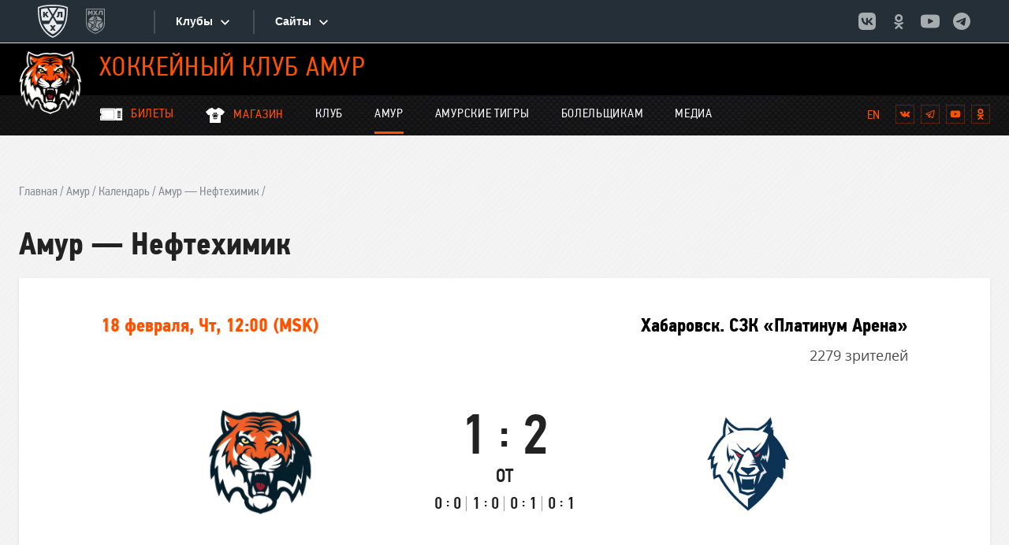

--- FILE ---
content_type: text/html; charset=utf-8
request_url: https://hcamur.ru/games/khl/10412/
body_size: 19307
content:







<!DOCTYPE html>
<html lang="ru">
    <head>
        
            <meta charset="utf-8">
            <meta http-equiv="X-UA-Compatible" content="IE=edge">
            <meta name="description" content="">
            <meta name="keywords" content="">
            <meta name="viewport" content="width=device-width">
            <meta name="cmsmagazine" content="6ab7a62d1acb038d541037778d4abd0f" />
        

        
        

        <!-- Yandex.Metrika counter -->
        <script type="text/javascript">
            (function(m,e,t,r,i,k,a){
                m[i]=m[i]||function(){(m[i].a=m[i].a||[]).push(arguments)};
                m[i].l=1*new Date();
                for (var j = 0; j < document.scripts.length; j++) {if (document.scripts[j].src === r) { return; }}
                k=e.createElement(t),a=e.getElementsByTagName(t)[0],k.async=1,k.src=r,a.parentNode.insertBefore(k,a)
            })(window, document,'script','https://mc.yandex.ru/metrika/tag.js?id=103548336', 'ym');

            ym(103548336, 'init', {ssr:true, webvisor:true, clickmap:true, accurateTrackBounce:true, trackLinks:true});
        </script>
        <noscript><div><img src="https://mc.yandex.ru/watch/103548336" style="position:absolute; left:-9999px;" alt="" /></div></noscript>
        <!-- /Yandex.Metrika counter -->

        
            <title>
                
                    
                        Амур — Нефтехимик –
                    
                    
                        
                        Календарь
                    
                         – 
                        Амур
                     |
                
                Хоккейный клуб "Амур"
            </title>
        

        <link rel="shortcut icon" href="/static/img/favicon.gif">
        
            <link rel="stylesheet" type="text/css" href="/static/css/style.min.css">
        
    
        <style>
        
            .filter-gallery {
                z-index: 10000;
            }
        
        </style>

        
            <script src="/static/js/jquery.min.js" charset="utf-8"></script>
        
    </head>
    <body class="page-body">

        
        
            
                <div id="n_menu_bl" class="s_khl_menu_n_menu_bl"></div>
                <script src="//www.khl.ru/nav/js/scripts.php?type=khl&lang=ru"></script>
            
        

        
        <svg xmlns="http://www.w3.org/2000/svg" style="display: none;"><symbol id="arrow" viewBox="0 0 16 16"><path clip-rule="evenodd" d="M14.204 8l-6.766 7 6.766-7z"/><path d="M1 8h11.375m1.829 0L7.438 1"/></symbol><symbol id="clock" viewBox="0 0 16 16"><path fill-rule="evenodd" clip-rule="evenodd"
                      d="M7.993 1.333A6.663 6.663 0 0 0 1.333 8c0 3.68 2.98 6.667 6.66 6.667A6.67 6.67 0 0 0 14.666 8a6.67 6.67 0 0 0-6.673-6.667zm.007 12A5.332 5.332 0 0 1 2.666 8 5.332 5.332 0 0 1 8 2.667 5.332 5.332 0 0 1 13.333 8 5.332 5.332 0 0 1 8 13.333z"/><path fill-rule="evenodd" clip-rule="evenodd" d="M8.333 4.667h-1v4l3.5 2.1.5-.82-3-1.78v-3.5z"/></symbol><symbol id="icon-facebook" viewBox="0 0 7 14"><path fill-rule="evenodd" clip-rule="evenodd"
                      d="M4.85 13.656V7.127h1.803l.239-2.25H4.85l.003-1.126c0-.587.056-.9.898-.9H6.88V.6H5.077C2.912.6 2.15 1.691 2.15 3.527v1.35H.8v2.25h1.35v6.529h2.7z"/></symbol><symbol id="icon-instagram" viewBox="0 0 14 14"><path fill-rule="evenodd" clip-rule="evenodd"
                      d="M7 .6C5.264.6 5.045.608 4.363.639c-.682.03-1.147.139-1.554.297-.42.163-.778.382-1.133.738a3.142 3.142 0 0 0-.739 1.134c-.16.407-.268.872-.298 1.552C.609 5.043.6 5.26.6 7c0 1.737.008 1.955.039 2.637.031.682.139 1.147.297 1.554.164.42.382.778.738 1.133.356.357.713.576 1.134.74.407.157.872.265 1.553.296.683.031.9.04 2.639.04 1.738 0 1.956-.008 2.638-.04.682-.03 1.147-.139 1.555-.297a3.13 3.13 0 0 0 1.132-.739c.356-.355.575-.712.74-1.133.156-.407.264-.872.296-1.554.031-.682.04-.9.04-2.638s-.009-1.956-.04-2.639c-.032-.681-.14-1.146-.297-1.553a3.141 3.141 0 0 0-.739-1.134 3.128 3.128 0 0 0-1.133-.738C10.784.778 10.32.67 9.637.639 8.955.608 8.737.6 7 .6zm-.573 1.153H7c1.709 0 1.911.006 2.586.037.624.029.963.133 1.188.22.299.117.512.255.736.48.224.223.362.437.479.735.087.226.192.564.22 1.188.03.675.037.878.037 2.586 0 1.708-.006 1.91-.037 2.585-.029.624-.133.963-.22 1.188a1.98 1.98 0 0 1-.48.735 1.98 1.98 0 0 1-.735.479c-.225.088-.564.192-1.188.22-.675.031-.877.038-2.586.038-1.71 0-1.912-.007-2.586-.038-.624-.028-.963-.133-1.189-.22a1.982 1.982 0 0 1-.736-.479 1.984 1.984 0 0 1-.479-.736c-.087-.225-.192-.564-.22-1.188-.03-.674-.037-.877-.037-2.586 0-1.71.006-1.91.037-2.585.028-.624.133-.963.22-1.189.116-.298.255-.512.48-.736a1.98 1.98 0 0 1 .735-.479c.226-.088.565-.192 1.189-.22.59-.027.819-.035 2.012-.036v.001zm3.99 1.063a.768.768 0 1 0 0 1.536.768.768 0 0 0 0-1.536zm-3.416.897a3.287 3.287 0 1 0 0 6.574 3.287 3.287 0 0 0 0-6.574zm0 1.154a2.133 2.133 0 1 1 0 4.266 2.133 2.133 0 0 1 0-4.266z"/></symbol><symbol id="icon-ok" viewBox="0 0 8 13"><path fill-rule="evenodd" clip-rule="evenodd"
                      d="M3.877 6.58C2.08 6.574.605 5.084.616 3.283A3.294 3.294 0 0 1 3.916 0c1.82.005 3.28 1.493 3.271 3.333-.01 1.797-1.494 3.253-3.31 3.247zm-.614 2.576c-1.007-.105-1.916-.353-2.695-.96L.512 8.15a2.79 2.79 0 0 1-.228-.19c-.34-.326-.374-.7-.105-1.087.23-.33.617-.419 1.02-.23.077.038.152.084.223.133 1.45.996 3.441 1.024 4.897.045.144-.11.298-.201.477-.247a.749.749 0 0 1 .857.342c.214.347.21.686-.052.956a3.967 3.967 0 0 1-1.424.92c-.509.197-1.065.296-1.617.363l.063.069c.044.048.075.08.112.118l.848.85c.467.468.934.935 1.398 1.405.254.258.307.576.168.875-.154.327-.496.542-.832.519-.213-.015-.379-.12-.527-.27l-.556-.555a61.7 61.7 0 0 1-1.138-1.15c-.16-.169-.238-.137-.38.01A112.03 112.03 0 0 1 1.99 12.76c-.26.258-.571.304-.873.157-.322-.155-.527-.484-.511-.813.01-.224.12-.395.274-.548.518-.517 1.036-1.036 1.553-1.555l.665-.666a3.05 3.05 0 0 0 .098-.104l.068-.075zm.64-7.475c.893 0 1.605.712 1.608 1.606a1.6 1.6 0 0 1-1.6 1.614 1.602 1.602 0 0 1-1.619-1.594A1.604 1.604 0 0 1 3.904 1.68z"/></symbol><symbol id="icon-twitter" viewBox="0 0 13 11"><path fill-rule="evenodd" clip-rule="evenodd"
                      d="M12.801 1.832a5.247 5.247 0 0 1-1.508.415c.543-.325.957-.84 1.156-1.454-.508.301-1.07.52-1.672.637a2.626 2.626 0 0 0-4.472 2.395A7.455 7.455 0 0 1 .891 1.082a2.621 2.621 0 0 0 .812 3.504 2.586 2.586 0 0 1-1.187-.328v.032c0 1.273.906 2.335 2.105 2.578a2.71 2.71 0 0 1-1.187.043 2.635 2.635 0 0 0 2.453 1.824A5.277 5.277 0 0 1 .625 9.856c-.211 0-.418-.012-.625-.035A7.432 7.432 0 0 0 4.027 11c4.828 0 7.469-4 7.469-7.468l-.008-.34a5.29 5.29 0 0 0 1.313-1.36z"/></symbol><symbol id="icon-vk" viewBox="0 0 14 8"><path fill-rule="evenodd" clip-rule="evenodd"
                      d="M7.628 7.538s.23-.025.35-.15c.107-.114.104-.33.104-.33s-.015-1.007.462-1.156c.47-.146 1.072.974 1.712 1.405.483.326.85.254.85.254l1.71-.023s.894-.054.47-.744c-.035-.057-.247-.51-1.27-1.444-1.073-.976-.93-.818.362-2.508.786-1.028 1.1-1.656 1.002-1.925-.093-.257-.672-.189-.672-.189L10.784.74s-.143-.019-.249.043c-.103.061-.17.203-.17.203s-.304.796-.71 1.473c-.858 1.428-1.2 1.504-1.34 1.415-.327-.207-.245-.83-.245-1.274 0-1.384.214-1.961-.417-2.11C7.445.44 7.29.406 6.756.401c-.687-.007-1.268.002-1.597.16-.22.105-.388.34-.285.353.127.017.415.076.568.28.197.264.19.855.19.855s.114 1.63-.264 1.832c-.26.14-.615-.144-1.38-1.44-.39-.664-.686-1.398-.686-1.398s-.057-.137-.16-.21a.797.797 0 0 0-.295-.117l-1.83.012S.743.736.642.853c-.09.104-.007.32-.007.32S2.067 4.46 3.688 6.118c1.487 1.52 3.175 1.42 3.175 1.42h.765z"/></symbol><symbol id="icon-youtube" viewBox="0 0 16 11"><path fill-rule="evenodd" clip-rule="evenodd"
                      d="M14.325 1.018c.42.43.558 1.405.558 1.405s.14 1.145.14 2.29v1.075c0 1.145-.14 2.29-.14 2.29s-.137.976-.559 1.406c-.481.508-1.015.56-1.317.59a4.458 4.458 0 0 0-.09.01C10.951 10.225 8 10.23 8 10.23s-3.652-.034-4.776-.142a3.128 3.128 0 0 0-.191-.027c-.356-.043-.914-.111-1.358-.578-.42-.43-.558-1.405-.558-1.405s-.14-1.146-.14-2.291V4.714c0-1.146.14-2.291.14-2.291s.137-.976.558-1.405C2.157.509 2.691.457 2.993.428l.09-.01C5.049.275 7.997.275 7.997.275h.006s2.949 0 4.914.143l.09.01c.302.029.836.081 1.318.59zm-7.792 2.21v3.987l3.732-2.033-3.732-1.954z"/></symbol><symbol id="icon-telegramm" viewBox="0 0 30 30"><path d="M25.154 3.984a2.718 2.718 0 0 0-.894.217c-.25.1-1.204.51-2.707 1.154-1.505.646-3.497 1.5-5.621 2.415-4.25 1.827-9.028 3.884-11.475 4.937-.092.04-.413.142-.754.408-.34.266-.703.818-.703 1.432 0 .495.236.987.533 1.281.297.294.612.44.881.549l4.58 1.873c.202.617 1.298 3.973 1.553 4.795.168.543.327.883.535 1.152.104.135.225.253.371.346.059.037.123.066.188.092l.004.002c.014.006.027.016.043.021.028.01.047.011.085.02a1.5 1.5 0 0 0 .444.08c.585 0 .943-.322.943-.322l.022-.016 3.01-2.604 3.65 3.454c.051.072.53.73 1.588.73.627 0 1.125-.315 1.445-.65.32-.336.519-.688.604-1.131v-.002c.079-.419 3.443-17.69 3.443-17.69l-.006.024c.098-.45.124-.868.016-1.281a1.748 1.748 0 0 0-.75-1.022 1.798 1.798 0 0 0-1.028-.264zm-.187 2.09c-.005.03.003.015-.004.049l-.002.012-.002.011s-3.323 17.05-3.445 17.7c.009-.05-.032.048-.075.107a1.646 1.646 0 0 0-.181-.094l-.02-.021-4.986-4.717-3.525 3.047 1.048-4.2s6.557-6.786 6.952-7.18c.318-.317.384-.427.384-.536 0-.146-.076-.252-.246-.252-.153 0-.359.149-.469.219-1.433.913-7.724 4.58-10.544 6.22-.449-.183-3.562-1.458-4.618-1.888l.014-.006 11.473-4.938 5.62-2.414c1.48-.634 2.51-1.071 2.626-1.119z"/></symbol><symbol id="puck" viewBox="0 0 24 24"><path d="M16.648 5.841a.407.407 0 0 0 .298-.108l.893-.894a.393.393 0 0 0 0-.568.393.393 0 0 0-.568 0l-.92.866a.393.393 0 0 0 0 .569c.08.081.189.135.297.135zm-5.144 1.002a.407.407 0 0 0 .298-.108l1.84-1.841a.393.393 0 0 0 0-.569.393.393 0 0 0-.568 0l-1.868 1.814a.393.393 0 0 0 0 .569c.081.108.19.135.298.135zm1.758 1.949c.082.082.19.109.298.109a.407.407 0 0 0 .298-.109l2.085-2.084a.393.393 0 0 0 0-.57.393.393 0 0 0-.569 0L13.29 8.225a.419.419 0 0 0-.027.568z"/><path fill-rule="evenodd" clip-rule="evenodd"
                      d="M13.02 16.021c1.354-1.353.677-4.196-1.49-6.362-1.407-1.408-3.113-2.193-4.494-2.22-.731 0-1.408.243-1.868.704-.65.622-.84 1.624-.596 2.788.271 1.246 1.002 2.491 2.085 3.574 1.868 1.868 4.305 2.68 5.821 1.896.19-.082.352-.217.515-.352l.027-.027zm-8.583.732c1.922 1.922 4.386 2.653 5.848 1.868l1.11-1.137c-.081.027-.162.027-.243.027-1.625 0-3.52-.867-5.064-2.41-1.164-1.164-1.922-2.626-2.111-3.52-.136-.623-.163-1.462-.082-1.95L2.57 10.905c-.786 1.462-.054 3.926 1.868 5.849z"/><path d="M21.792 4.379a.393.393 0 0 0-.568 0l-5.876 5.902a.392.392 0 0 0 .298.677.407.407 0 0 0 .298-.108l5.902-5.902c.109-.136.109-.407-.054-.569z"/></symbol><symbol id="whistle" viewBox="0 0 24 24"><path d="M11.97 6.844c.229 0 .408-.18.408-.408V3.408A.404.404 0 0 0 11.97 3a.404.404 0 0 0-.408.408v3.021c0 .229.18.415.408.415zm1.729.498a.443.443 0 0 0 .207.055.412.412 0 0 0 .353-.207l1.638-2.849a.41.41 0 0 0-.712-.408L13.546 6.79a.401.401 0 0 0 .153.553zM9.68 7.197a.412.412 0 0 0 .353.207c.07 0 .139-.02.208-.055a.413.413 0 0 0 .152-.56L8.747 3.933a.415.415 0 0 0-.56-.152.413.413 0 0 0-.152.56l1.646 2.856zm-6.09 6.34c.228 0 .408-.18.408-.408a.404.404 0 0 0-.408-.408 1.59 1.59 0 0 0 0 3.18c.228 0 .408-.18.408-.407a.404.404 0 0 0-.408-.408.773.773 0 1 1 0-1.549zm17.396-4.155H12.8a.404.404 0 0 0-.408.408v.87a.387.387 0 1 1-.774 0v-.87a.404.404 0 0 0-.408-.408H9.585a5.18 5.18 0 0 0-3.969 1.867c-.933 1.133-1.286 2.565-.995 4.03a4.956 4.956 0 0 0 4.84 3.962c2.544 0 4.694-2.046 4.895-4.667.083-1.065.905-1.867 1.908-1.867h4.715c.229 0 .408-.18.408-.408V9.79a.398.398 0 0 0-.4-.407z"/></symbol><symbol id="statistics" viewBox="0 0 24 24"><path fill-rule="evenodd" clip-rule="evenodd"
                      d="M23 8c0 1.1-.9 2-2 2a1.7 1.7 0 0 1-.51-.07l-3.56 3.55c.05.16.07.34.07.52 0 1.1-.9 2-2 2s-2-.9-2-2c0-.18.02-.36.07-.52l-2.55-2.55c-.16.05-.34.07-.52.07s-.36-.02-.52-.07l-4.55 4.56c.05.16.07.33.07.51 0 1.1-.9 2-2 2s-2-.9-2-2 .9-2 2-2c.18 0 .35.02.51.07l4.56-4.55C8.02 9.36 8 9.18 8 9c0-1.1.9-2 2-2s2 .9 2 2c0 .18-.02.36-.07.52l2.55 2.55c.16-.05.34-.07.52-.07s.36.02.52.07l3.55-3.56A1.7 1.7 0 0 1 19 8c0-1.1.9-2 2-2s2 .9 2 2z"/></symbol><symbol id="view-type-list" viewBox="0 0 16 14"><path fill-rule="evenodd" clip-rule="evenodd"
                      d="M0 9h4V5H0v4zm0 5h4v-4H0v4zM0 4h4V0H0v4zm5 5h11V5H5v4zm0 5h11v-4H5v4zM5 0v4h11V0H5z"/></symbol><symbol id="view-type-tiles" viewBox="0 0 16 12"><path fill-rule="evenodd" clip-rule="evenodd"
                      d="M0 5.353h4.706V0H0v5.353zM0 12h4.706V6.647H0V12zm5.647 0h4.706V6.647H5.647V12zm5.647 0H16V6.647h-4.706V12zM5.647 5.353h4.706V0H5.647v5.353zM11.294 0v5.353H16V0h-4.706z"/></symbol></svg>

        
            













<header class="page-header">
    
    <div class="page-header__bar">
        <div class="page-body__container page-header__bar-container">
            <a class="page-header__page-logo logo-link" href="/">
                <img src="/static/img/logo-tiger.png" width="64" height="64"
                     alt="Логотип хоккейного клуба Амур"/>
                <h1 class="page-header__logo-title">Хоккейный клуб Амур</h1>
            </a>
            
        </div>
    </div>
    

    <div class="page-header__main">
        <div class="page-body__container page-header__main-container">
            
            <div class="page-header__menu">
                <div class="page-header__menu-bar">
                    <button class="page-header__menu-btn menu-btn" type="button"><span class="visually-hidden">Открыть/закрыть меню</span>
                    </button>
                </div>
                <div class="page-header__menu-container">
                    




<nav class="page-header__main-nav main-nav">
    <ul class="main-nav__list">
        
            
            <li class="main-nav__item ">
                <h3 class="main-nav__item-title" tabindex="0">Клуб</h3>

                
                <ul class="main-nav__sublist">
                   
            
            <li class="main-nav__subitem">

                <a class="main-nav__link" href="/history/">История</a>
            </li>
            
        
            
            <li class="main-nav__subitem">

                <a class="main-nav__link" href="/management/">Руководство</a>
            </li>
            
        
            
            <li class="main-nav__subitem">

                <a class="main-nav__link" href="/contacts/">Контакты</a>
            </li>
            
        
                </ul>
                
            </li>
            
        
            
            <li class="main-nav__item main-nav__item--current">
                <h3 class="main-nav__item-title" tabindex="0">Амур</h3>

                
                <ul class="main-nav__sublist">
                   
            
            <li class="main-nav__subitem">

                <a class="main-nav__link" href="/players/khl/">Состав</a>
            </li>
            
        
            
            <li class="main-nav__subitem">

                <a class="main-nav__link" href="/coaches/amur/">Тренеры</a>
            </li>
            
        
            
            <li class="main-nav__subitem">

                <a class="main-nav__link" href="/staff/amur/">Персонал</a>
            </li>
            
        
            
            <li class="main-nav__subitem">

                <a class="main-nav__link" href="/games/khl/">Календарь</a>
            </li>
            
        
            
            <li class="main-nav__subitem">

                <a class="main-nav__link" href="/championship/standings/khl/">Турнирная таблица</a>
            </li>
            
        
            
            <li class="main-nav__subitem">

                <a class="main-nav__link" href="/championship/statistics/amur/">Статистика</a>
            </li>
            
        
            
            <li class="main-nav__subitem">

                <a class="main-nav__link" href="http://krsksokol.ru/">Сокол</a>
            </li>
            
        
            
            <li class="main-nav__subitem">

                <a class="main-nav__link" href="https://amur-school.ru">Школа</a>
            </li>
            
        
                </ul>
                
            </li>
            
        
            
            <li class="main-nav__item ">
                <h3 class="main-nav__item-title" tabindex="0">Амурские Тигры</h3>

                
                <ul class="main-nav__sublist">
                   
            
            <li class="main-nav__subitem">

                <a class="main-nav__link" href="/players/mhl/">Состав</a>
            </li>
            
        
            
            <li class="main-nav__subitem">

                <a class="main-nav__link" href="/coaches/amurtigers/">Тренеры</a>
            </li>
            
        
            
            <li class="main-nav__subitem">

                <a class="main-nav__link" href="/staff/amurtigers/">Персонал</a>
            </li>
            
        
            
            <li class="main-nav__subitem">

                <a class="main-nav__link" href="/championship/standings/mhl/">Турнирная таблица</a>
            </li>
            
        
            
            <li class="main-nav__subitem">

                <a class="main-nav__link" href="/games/mhl/">Календарь</a>
            </li>
            
        
            
            <li class="main-nav__subitem">

                <a class="main-nav__link" href="/championship/statistics/amurtigers/">Статистика</a>
            </li>
            
        
                </ul>
                
            </li>
            
        
            
            <li class="main-nav__item ">
                <h3 class="main-nav__item-title" tabindex="0">Болельщикам</h3>

                
                <ul class="main-nav__sublist">
                   
            
            <li class="main-nav__subitem">

                <a class="main-nav__link" href="/arena/">Схема арены</a>
            </li>
            
        
            
            <li class="main-nav__subitem">

                <a class="main-nav__link" href="/rules.php">Правила поведения</a>
            </li>
            
        
            
            <li class="main-nav__subitem">

                <a class="main-nav__link" href="/abouttickets">Абонементная программа</a>
            </li>
            
        
            
            <li class="main-nav__subitem">

                <a class="main-nav__link" href="https://hcamur.ru/ticketsmhl">Билетная программа МХК &quot;Амурские Тигры&quot;</a>
            </li>
            
        
            
            <li class="main-nav__subitem">

                <a class="main-nav__link" href="https://hcamur.ru/ticketskhl">Билетная программа ХК &quot;Амур&quot;</a>
            </li>
            
        
                </ul>
                
            </li>
            
        
            
            <li class="main-nav__item ">
                <h3 class="main-nav__item-title" tabindex="0">Медиа</h3>

                
                <ul class="main-nav__sublist">
                   
            
            <li class="main-nav__subitem">

                <a class="main-nav__link" href="https://www.khl.ru/news/2024/06/17/532469.html">Аккредитация СМИ</a>
            </li>
            
        
            
            <li class="main-nav__subitem">

                <a class="main-nav__link" href="http://old.hcamur.ru">Архив</a>
            </li>
            
        
            
            <li class="main-nav__subitem">

                <a class="main-nav__link" href="/programs/">Программы к матчам</a>
            </li>
            
        
            
            <li class="main-nav__subitem">

                <a class="main-nav__link" href="/news/all/">Новости</a>
            </li>
            
        
            
            <li class="main-nav__subitem">

                <a class="main-nav__link" href="/photos/all/">Фотогалерея</a>
            </li>
            
        
            
            <li class="main-nav__subitem">

                <a class="main-nav__link" href="/videos/all/">Видеогалерея</a>
            </li>
            
        
            
            <li class="main-nav__subitem">

                <a class="main-nav__link" href="/desktops/">Обои</a>
            </li>
            
        
                </ul>
                
            </li>
            
        
    </ul>
    
        <a class="page-header__tickets-link" href="https://shop.hcamur.ru">
            <svg width="26" height="21">
                <use xlink:href="/static/img/svg-sprite.svg#merch"></use>
            </svg>
            <span>Магазин</span>
        </a>
        <a class="page-header__tickets-link" href="https://tickets.hcamur.ru">
            <svg width="30" height="17">
                <use xlink:href="/static/img/svg-sprite.svg#ticket"></use>
            </svg>
            <span>Билеты</span>
        </a>
    
</nav>

                </div>
            </div>

            <p class="visually-hidden">Мы в социальных сетях:</p>
            <ul class="page-header__social social">
                <li class="social__item">
                    
                      <form class="js-form" method="post" action="/i18n/setlang/">
                          <input type='hidden' name='csrfmiddlewaretoken' value='k7ty19vb3ve1cQ4AGeHPoFf9AdMj875qkAIzD9l35BoDPqaMtOSdQEhdwFGPdKOT' />
                          <input name="next" type="hidden" value="/games/khl/10412/" />
                          <input name="language" type="hidden" value="en" />

                          <input class="page-header__lang page-header__lang--to-eng" type="submit" value="en"/>
                      </form>
                </li>
                <li class="social__item">
                    <a class="social__btn" href="https://vk.com/hcamur" target="_blank">
                        <span class="visually-hidden">Вконтакте</span>
                        <svg width="14" height="14">
                            <use xlink:href="#icon-vk"></use>
                        </svg>
                    </a>
                </li>
                <li class="social__item">
                    <a class="social__btn" href="https://t.me/hcamur1957" target="_blank">
                        <span class="visually-hidden">Telegram</span>
                        <svg width="14" height="14">
                            <use xlink:href="#icon-telegramm"></use>
                        </svg>
                    </a>
                </li>
                <li class="social__item">
                    <a class="social__btn" href="https://www.youtube.com/channel/UCkkiqre5uLcNKoFILQdeFHg" target="_blank">
                        <span class="visually-hidden">YouTube</span>
                        <svg width="14" height="14">
                            <use xlink:href="#icon-youtube"></use>
                        </svg>
                    </a>
                </li>
                <li class="social__item">
                    <a class="social__btn" href="https://ok.ru/group/64243784286436" target="_blank">
                        <span class="visually-hidden">Одноклассники</span>
                        <svg width="14" height="14">
                            <use xlink:href="#icon-ok"></use>
                        </svg>
                    </a>
                </li>
            </ul>
        </div>
    </div>
</header>
        

        

    
    
    

    <main class="page-main page-main--inner page-main--mobile-white-bg game">
        <div class="page-body__container">
            <div class="pagination">
                

    <div class="pagination__list">
        <li class="pagination__item"><a href="/" class="pagination__link">Главная</a></li>
        
            
                <li class="pagination__item"><a href="/players/khl/" class="pagination__link">Амур</a></li>
            
        
            
                <li class="pagination__item"><a href="/games/khl/" class="pagination__link">Календарь</a></li>
            
        
        
            <li class="pagination__item"><a class="pagination__link">Амур — Нефтехимик</a></li>
        
    </div>



                <h1 class="pagination__title">Амур — Нефтехимик</h1>
            </div>
        </div>
        <div class="page-body__container page-body__container--mobile-no-padding">
            <div class="page-main__inner-content">
                
                







<div class="game__main">
    <section class="game__meta">
        <h2 class="visually-hidden">Информация о матче</h2>
        
        <time class="game__date" datetime="2019-10-17T19:00+03:00">18 февраля, Чт, 12:00 (MSK)</time>
        
        <div class="game__place-wrapper">
            <p class="game__place">
                Хабаровск.  СЗК «Платинум Арена»</p>
            <p class="game__audience"> 2279 зрителей </p>
        </div>
    </section>
    <div class="game__results-wrapper">
        <section class="game__results game-results">
            <h2 class="visually-hidden">Результаты встречи</h2>
            <div class="game-results__team game-results__team--first">
                <span class="visually-hidden">Амур</span>
                <img class="game-results__team-logo" width="80" src="/media/teams/54_490mCG0"
                     alt="Амур">
            </div>
            <h3 class="visually-hidden">Итоговый счёт</h3>
            <div class="game-results__total-goals">
                <p class="game-results__goals">
                    <span class="game-results__goals-count">1</span>
                    <span class="game-results__goals-dots">:</span>
                    <span class="game-results__goals-count">2</span>
                </p>
                <p class="game-results__features"> ОТ </p>
            </div>
            <h3 class="visually-hidden">Счёт по таймам</h3>
            <ul class="game-results__periods">
                <li class="game-results__periods-item">
                    <h4 class="visually-hidden">Первый тайм</h4>
                    <p class="game-results__goals game-results__goals--small">
                        
                            
                                <span class="game-results__goals-count">0</span>
                            
                        
                            
                                <span class="game-results__goals-dots game-results__goals-dots--small">:</span>
                                <span class="game-results__goals-count">0</span>
                            
                        
                    </p>
                </li>
                <li class="game-results__periods-item">
                    <h4 class="visually-hidden">Второй тайм</h4>
                    <p class="game-results__goals game-results__goals--small">
                        
                            
                                <span class="game-results__goals-count">1</span>
                            
                        
                            
                                <span class="game-results__goals-dots game-results__goals-dots--small">:</span>
                                <span class="game-results__goals-count">0</span>
                            
                        
                    </p>
                </li>
                <li class="game-results__periods-item">
                    <h4 class="visually-hidden">Третий тайм</h4>
                    <p class="game-results__goals game-results__goals--small">
                        
                            
                                <span class="game-results__goals-count">0</span>
                            
                        
                            
                                <span class="game-results__goals-dots game-results__goals-dots--small">:</span>
                                <span class="game-results__goals-count">1</span>
                            
                        
                    </p>
                </li>
                
                    <li class="game-results__periods-item">
                        <h4 class="visually-hidden">Овертайм</h4>
                        <p class="game-results__goals game-results__goals--small">
                            
                                
                                    <span class="game-results__goals-count">0</span>
                                
                            
                                
                                    <span class="game-results__goals-dots game-results__goals-dots--small">:</span>
                                    <span class="game-results__goals-count">1</span>
                                
                            
                        </p>
                    </li>
                
            </ul>
            <div class="game-results__team game-results__team--second"><span
                    class="visually-hidden">Нефтехимик</span><img
                    class="game-results__team-logo" width="80" src="/media/teams/Neftekhimik_2022.jpg"
                    alt="Нефтехимик"></div>
        </section>
    </div>
    <div class="game__status-wrapper">
        <p class="info-label info-label--blue game__status">
            
                Матч закончен
            
        </p>
        <div class="share">
            <p class="share__text">
                Поделиться
            </p>
            <div class="share__container"></div>
        </div>
    </div>
    <h2 class="visually-hidden">Участники команд, забившие голы</h2>
    <div class="game__players game__players--first">
        <h3 class="game__team-name">Амур</h3>
        <table class="game-table">
            <thead class="visually-hidden">
            <tr>
                <td>Время</td>
                <td>Имя игрока</td>
            </tr>
            </thead>
            <tbody class="game-table__body">
            
                
                    <tr class="game-table__row">
                        <td class="game-table__time">36:51</td>
                        <td class="game-table__player-name"> Турбин Павел </td>
                    </tr>
                
            
                
            
                
            
            </tbody>
        </table>
    </div>
    <div class="game__players game__players--second">
        <h3 class="game__team-name">Нефтехимик</h3>
        <table class="game-table">
            <thead class="visually-hidden">
            <tr>
                <td>Время</td>
                <td>Имя игрока</td>
            </tr>
            </thead>
            <tbody class="game-table__body">
            
                
            
                
                    <tr class="game-table__row">
                        <td class="game-table__time">55:53</td>
                        <td class="game-table__player-name"> Бикмуллин Рафаэль </td>
                    </tr>
                
            
                
                    <tr class="game-table__row">
                        <td class="game-table__time">63:41</td>
                        <td class="game-table__player-name"> Хайруллин Марат </td>
                    </tr>
                
            
            </tbody>
        </table>
    </div>
</div>
                
                




<section class="game-chronology" data-time-duration="1200">
    <h2 class="visually-hidden">Главные события матча</h2>
    <p class="game-chronology__team game-chronology__team--first">Амур</p>
    <div class="game-chronology__periods">
        <h3 class="game-chronology__period-mark">1<span class="visually-hidden">Первый тайм</span></h3>
        <ul class="game-chronology__period">
            
                
    <li
    class="game-chronology__game-event game-event game-event--team-second"
    data-time="120"
    tabIndex="0">
        <div class="game-event__preview">
            <svg class="game-event__preview-icon" width="24" height="24">
                
                    <use xlink:href="#whistle"></use>
                
            </svg>
            <div class="game-event__card">
                <h4 class="game-event__title">
                    <span class="game-event__time">02:14</span>
                    <span class="game-event__type">Подножка</span>
                </h4>
                <div class="game-event__icon">
                    <svg class="game-event__preview-icon" width="24" height="24">
                        
                            <use xlink:href="#whistle"></use>
                        
                    </svg>
                </div>
                <div class="game-event__details">
                    <p class="game-event__team">
                        
                            Нефтехимик
                        
                    </p>
                    <p class="game-event__main-player">Юханссон Линус</p>
                    
                </div>
            </div>
        </div>
    </li>

    <li
    class="game-chronology__game-event game-event game-event--team-second"
    data-time="360"
    tabIndex="0">
        <div class="game-event__preview">
            <svg class="game-event__preview-icon" width="24" height="24">
                
                    <use xlink:href="#whistle"></use>
                
            </svg>
            <div class="game-event__card">
                <h4 class="game-event__title">
                    <span class="game-event__time">06:30</span>
                    <span class="game-event__type">Атака игрока, не владеющего шайбой</span>
                </h4>
                <div class="game-event__icon">
                    <svg class="game-event__preview-icon" width="24" height="24">
                        
                            <use xlink:href="#whistle"></use>
                        
                    </svg>
                </div>
                <div class="game-event__details">
                    <p class="game-event__team">
                        
                            Нефтехимик
                        
                    </p>
                    <p class="game-event__main-player">Макмиллан Брэндон</p>
                    
                </div>
            </div>
        </div>
    </li>

    <li
    class="game-chronology__game-event game-event game-event--team-first"
    data-time="720"
    tabIndex="0">
        <div class="game-event__preview">
            <svg class="game-event__preview-icon" width="24" height="24">
                
                    <use xlink:href="#whistle"></use>
                
            </svg>
            <div class="game-event__card">
                <h4 class="game-event__title">
                    <span class="game-event__time">12:18</span>
                    <span class="game-event__type">Задержка клюшки соперника</span>
                </h4>
                <div class="game-event__icon">
                    <svg class="game-event__preview-icon" width="24" height="24">
                        
                            <use xlink:href="#whistle"></use>
                        
                    </svg>
                </div>
                <div class="game-event__details">
                    <p class="game-event__team">
                        
                            Амур
                        
                    </p>
                    <p class="game-event__main-player">Голубев Денис</p>
                    
                </div>
            </div>
        </div>
    </li>

            
        </ul>
        <h3 class="game-chronology__period-mark">2<span class="visually-hidden">Второй тайм</span></h3>
        <ul class="game-chronology__period">
            
                
    <li
    class="game-chronology__game-event game-event game-event--team-second"
    data-time="1260"
    tabIndex="0">
        <div class="game-event__preview">
            <svg class="game-event__preview-icon" width="24" height="24">
                
                    <use xlink:href="#whistle"></use>
                
            </svg>
            <div class="game-event__card">
                <h4 class="game-event__title">
                    <span class="game-event__time">21:47</span>
                    <span class="game-event__type">Выброс шайбы</span>
                </h4>
                <div class="game-event__icon">
                    <svg class="game-event__preview-icon" width="24" height="24">
                        
                            <use xlink:href="#whistle"></use>
                        
                    </svg>
                </div>
                <div class="game-event__details">
                    <p class="game-event__team">
                        
                            Нефтехимик
                        
                    </p>
                    <p class="game-event__main-player">Воробьёв Кирилл</p>
                    
                </div>
            </div>
        </div>
    </li>

    <li
    class="game-chronology__game-event game-event game-event--team-second"
    data-time="1680"
    tabIndex="0">
        <div class="game-event__preview">
            <svg class="game-event__preview-icon" width="24" height="24">
                
                    <use xlink:href="#whistle"></use>
                
            </svg>
            <div class="game-event__card">
                <h4 class="game-event__title">
                    <span class="game-event__time">28:31</span>
                    <span class="game-event__type">Задержка соперника</span>
                </h4>
                <div class="game-event__icon">
                    <svg class="game-event__preview-icon" width="24" height="24">
                        
                            <use xlink:href="#whistle"></use>
                        
                    </svg>
                </div>
                <div class="game-event__details">
                    <p class="game-event__team">
                        
                            Нефтехимик
                        
                    </p>
                    <p class="game-event__main-player">Гудачек Либор</p>
                    
                </div>
            </div>
        </div>
    </li>

    <li
    class="game-chronology__game-event game-event game-event--team-second"
    data-time="2100"
    tabIndex="0">
        <div class="game-event__preview">
            <svg class="game-event__preview-icon" width="24" height="24">
                
                    <use xlink:href="#whistle"></use>
                
            </svg>
            <div class="game-event__card">
                <h4 class="game-event__title">
                    <span class="game-event__time">35:41</span>
                    <span class="game-event__type">Подножка</span>
                </h4>
                <div class="game-event__icon">
                    <svg class="game-event__preview-icon" width="24" height="24">
                        
                            <use xlink:href="#whistle"></use>
                        
                    </svg>
                </div>
                <div class="game-event__details">
                    <p class="game-event__team">
                        
                            Нефтехимик
                        
                    </p>
                    <p class="game-event__main-player">Чивилёв Андрей</p>
                    
                </div>
            </div>
        </div>
    </li>

    <li
    class="game-chronology__game-event game-event game-event--team-first"
    data-time="2160"
    tabIndex="0">
        <div class="game-event__preview">
            <svg class="game-event__preview-icon" width="24" height="24">
                
                    <use xlink:href="#puck"></use>
                
            </svg>
            <div class="game-event__card">
                <h4 class="game-event__title">
                    <span class="game-event__time">36:51</span>
                    <span class="game-event__type">Гол</span>
                </h4>
                <div class="game-event__icon">
                    <svg class="game-event__preview-icon" width="24" height="24">
                        
                            <use xlink:href="#puck"></use>
                        
                    </svg>
                </div>
                <div class="game-event__details">
                    <p class="game-event__team">
                        
                            Амур
                        
                    </p>
                    <p class="game-event__main-player">Турбин Павел</p>
                    
                        <h5 class="visually-hidden">Остальные участники</h5>
                        <ul class="game-event__participants-list">
                            
                                <li class="game-event__participant">Голубев Денис</li>
                            
                            
                                <li class="game-event__participant">Полунин Александр</li>
                            
                        </ul>
                    
                </div>
            </div>
        </div>
    </li>

            
        </ul>
        <h3 class="game-chronology__period-mark">3<span class="visually-hidden">Третий тайм</span></h3>
        <ul class="game-chronology__period">
            
                
    <li
    class="game-chronology__game-event game-event game-event--team-second"
    data-time="2760"
    tabIndex="0">
        <div class="game-event__preview">
            <svg class="game-event__preview-icon" width="24" height="24">
                
                    <use xlink:href="#whistle"></use>
                
            </svg>
            <div class="game-event__card">
                <h4 class="game-event__title">
                    <span class="game-event__time">46:30</span>
                    <span class="game-event__type">Опасная игра высоко поднятой клюшкой</span>
                </h4>
                <div class="game-event__icon">
                    <svg class="game-event__preview-icon" width="24" height="24">
                        
                            <use xlink:href="#whistle"></use>
                        
                    </svg>
                </div>
                <div class="game-event__details">
                    <p class="game-event__team">
                        
                            Нефтехимик
                        
                    </p>
                    <p class="game-event__main-player">Юханссон Линус</p>
                    
                </div>
            </div>
        </div>
    </li>

    <li
    class="game-chronology__game-event game-event game-event--team-second"
    data-time="3300"
    tabIndex="0">
        <div class="game-event__preview">
            <svg class="game-event__preview-icon" width="24" height="24">
                
                    <use xlink:href="#puck"></use>
                
            </svg>
            <div class="game-event__card">
                <h4 class="game-event__title">
                    <span class="game-event__time">55:53</span>
                    <span class="game-event__type">Гол</span>
                </h4>
                <div class="game-event__icon">
                    <svg class="game-event__preview-icon" width="24" height="24">
                        
                            <use xlink:href="#puck"></use>
                        
                    </svg>
                </div>
                <div class="game-event__details">
                    <p class="game-event__team">
                        
                            Нефтехимик
                        
                    </p>
                    <p class="game-event__main-player">Бикмуллин Рафаэль</p>
                    
                        <h5 class="visually-hidden">Остальные участники</h5>
                        <ul class="game-event__participants-list">
                            
                                <li class="game-event__participant">Галузин Владимир</li>
                            
                            
                                <li class="game-event__participant">Шафигуллин Булат</li>
                            
                        </ul>
                    
                </div>
            </div>
        </div>
    </li>

            
        </ul>
        
        <h3 class="game-chronology__period-mark">ОТ<span
                class="visually-hidden">Дополнительное время</span></h3>
        <ul class="game-chronology__period game-chronology__period--overtime"
            data-overtime-duration="720">
            
    <li
    class="game-chronology__game-event game-event game-event--team-second"
    data-time="3780"
    tabIndex="0">
        <div class="game-event__preview">
            <svg class="game-event__preview-icon" width="24" height="24">
                
                    <use xlink:href="#puck"></use>
                
            </svg>
            <div class="game-event__card">
                <h4 class="game-event__title">
                    <span class="game-event__time">63:41</span>
                    <span class="game-event__type">Гол</span>
                </h4>
                <div class="game-event__icon">
                    <svg class="game-event__preview-icon" width="24" height="24">
                        
                            <use xlink:href="#puck"></use>
                        
                    </svg>
                </div>
                <div class="game-event__details">
                    <p class="game-event__team">
                        
                            Нефтехимик
                        
                    </p>
                    <p class="game-event__main-player">Хайруллин Марат</p>
                    
                        <h5 class="visually-hidden">Остальные участники</h5>
                        <ul class="game-event__participants-list">
                            
                                <li class="game-event__participant">Волгин Алексей</li>
                            
                            
                                <li class="game-event__participant">Гудачек Либор</li>
                            
                        </ul>
                    
                </div>
            </div>
        </div>
    </li>

        </ul>
        

        
    </div>
    <p class="game-chronology__team game-chronology__team--second">Нефтехимик</p>
</section>

                <div class="game__tabs game-tabs">
                    <div class="game-tabs__btns-wrapper">
                        <div class="game-tabs__btns-pane">
                            <a class="game-tabs__tab-btn" type="button"
                               href="http://text.khl.ru/text/872955.html"
                               target="_blank">
                                <span>Онлайн-трансляция</span>
                            </a>

                            <button class="game-tabs__tab-btn game-tabs__tab-btn--current" type="button" data-tab="statistics">
                                <span>Командная статистика</span>
                            </button>

                            <button class="game-tabs__tab-btn" type="button" data-tab="history">
                                <span>История встреч</span>
                            </button>
                        </div>
                    </div>
                    <div class="game-tabs__item" id="tab-stream">
                        <h2 class="visually-hidden">Онлайн-трансляция</h2>
                        <div class="game__stream">Онлайн-трансляция</div>
                    </div>
                    <div class="game-tabs__item game-tabs__item--current" id="tab-statistics">
                        <h2 class="visually-hidden">Командная статистика</h2>
                        <div class="game__statistics game-statistics">
                            
                            











<table class="game-statistics__table">
    <thead class="game-statistics__head">
    <tr class="game-statistics__head-row">
        <td class="visually-hidden">Команда</td>
        <td class="game-statistics__team game-statistics__team--first">
            <span class="game-statistics__team-name">Амур</span>
            <div class="game-statistics__team-logo">
                <img width="56" src="/media/teams/54_490mCG0" alt="Амур">
            </div>
        </td>
        <td class="game-statistics__team game-statistics__team--second">
            <span class="game-statistics__team-name">Нефтехимик</span>
            <div class="game-statistics__team-logo">
                <img width="56" src="/media/teams/Neftekhimik_2022.jpg"
                     alt="Нефтехимик">
            </div>
        </td>
    </tr>
    </thead>
    <tbody class="game-statistics__body">
    <tr class="game-statistics__body-row">
        <td class="game-statistics__parameter">Заброшенные шайбы</td>
        <td class="game-statistics__value game-statistics__value--first"><span
                class="game-statistics__value-indicator game-statistics__value-indicator--orange">1</span></td>
        <td class="game-statistics__value game-statistics__value--second"><span
                class="game-statistics__value-indicator ">2</span></td>
    </tr>
    <tr class="game-statistics__body-row">
        <td class="game-statistics__parameter">Шайбы в большинстве</td>
        <td class="game-statistics__value game-statistics__value--first"><span
                class="game-statistics__value-indicator game-statistics__value-indicator--orange">1</span></td>
        <td class="game-statistics__value game-statistics__value--second"><span
                class="game-statistics__value-indicator ">0</span></td>
    </tr>
    <tr class="game-statistics__body-row">
        <td class="game-statistics__parameter">Шайбы в меньшинстве</td>
        <td class="game-statistics__value game-statistics__value--first"><span
                class="game-statistics__value-indicator game-statistics__value-indicator--orange">0</span></td>
        <td class="game-statistics__value game-statistics__value--second"><span
                class="game-statistics__value-indicator ">0</span></td>
    </tr>
    <tr class="game-statistics__body-row">
        <td class="game-statistics__parameter">Броски в створ</td>
        <td class="game-statistics__value game-statistics__value--first"><span
                class="game-statistics__value-indicator game-statistics__value-indicator--orange">25</span></td>
        <td class="game-statistics__value game-statistics__value--second"><span
                class="game-statistics__value-indicator ">25</span></td>
    </tr>
    <tr class="game-statistics__body-row">
        <td class="game-statistics__parameter">Игра в большинстве</td>
        <td class="game-statistics__value game-statistics__value--first"><span
                class="game-statistics__value-indicator game-statistics__value-indicator--orange">6</span></td>
        <td class="game-statistics__value game-statistics__value--second"><span
                class="game-statistics__value-indicator ">1</span></td>
    </tr>
    <tr class="game-statistics__body-row">
        <td class="game-statistics__parameter">Выигранные вбрасывания</td>
        <td class="game-statistics__value game-statistics__value--first"><span
                class="game-statistics__value-indicator game-statistics__value-indicator--orange">28</span></td>
        <td class="game-statistics__value game-statistics__value--second"><span
                class="game-statistics__value-indicator ">34</span></td>
    </tr>
    <tr class="game-statistics__body-row">
        <td class="game-statistics__parameter">Силовые приемы</td>
        <td class="game-statistics__value game-statistics__value--first"><span
                class="game-statistics__value-indicator game-statistics__value-indicator--orange">40</span></td>
        <td class="game-statistics__value game-statistics__value--second"><span
                class="game-statistics__value-indicator ">27</span></td>
    </tr>
    <tr class="game-statistics__body-row">
        <td class="game-statistics__parameter">Штрафное время</td>
        <td class="game-statistics__value game-statistics__value--first"><span
                class="game-statistics__value-indicator game-statistics__value-indicator--orange">2</span></td>
        <td class="game-statistics__value game-statistics__value--second"><span
                class="game-statistics__value-indicator ">12</span></td>
    </tr>
    </tbody>
</table>
                        </div>
                    </div>
                    <div class="game-tabs__item" id="tab-history">
                        
                        







<h2 class="visually-hidden">История встреч</h2>
<div class="game__games-history games-history">
    <h3 class="games-history__title">Статистика личных встреч:</h3>
    <div class="games-history__statistics">
        <div class="games-history__statistics-item games-history__statistics-item--first">
            <p class="games-history__statistics-indicator games-history__statistics-indicator--first games-history__statistics-indicator--orange">
                <span class="games-history__statistics-value">11</span> <span>побед</span>
            </p>
        </div>
        <div class="games-history__statistics-item games-history__statistics-item--second">
            <p class="games-history__statistics-indicator games-history__statistics-indicator--second ">
                <span class="games-history__statistics-value">17</span> <span>побед</span>
            </p>
        </div>
    </div>
    <h3 class="games-history__title">Последние встречи:</h3>
    <div class="games-history__games-list">
        
        <a class="games-history__card" href="/games/khl/10029/">
            
                <time class="games-history__card-date" datetime="2019-10-21">30/10/2020</time>
            
            <div class="games-history__card-results">
                <div class="games-history__card-team">
                    <span class="visually-hidden">Нефтехимик</span>
                    <img src="/media/teams/Neftekhimik_2022.jpg" width="40"
                         alt="Нефтехимик">
                </div>
                <p class="games-history__card-goals">
                    <span class="games-history__card-goals-container">
                        <span class="games-history__card-goals-count">1</span>
                        <span class="games-history__card-dots">:</span>
                        <span class="games-history__card-goals-count">3</span>
                    </span>
                    <span class="games-history__card-goals-features"></span>
                </p>
                <div class="games-history__card-team">
                    <span class="visually-hidden">Амур</span>
                    <img src="/media/teams/54_490mCG0" width="40"
                         alt="Амур">
                </div>
            </div>
        </a>
        
        <a class="games-history__card" href="/games/khl/9869/">
            
                <time class="games-history__card-date" datetime="2019-10-21">22/09/2020</time>
            
            <div class="games-history__card-results">
                <div class="games-history__card-team">
                    <span class="visually-hidden">Нефтехимик</span>
                    <img src="/media/teams/Neftekhimik_2022.jpg" width="40"
                         alt="Нефтехимик">
                </div>
                <p class="games-history__card-goals">
                    <span class="games-history__card-goals-container">
                        <span class="games-history__card-goals-count">3</span>
                        <span class="games-history__card-dots">:</span>
                        <span class="games-history__card-goals-count">2</span>
                    </span>
                    <span class="games-history__card-goals-features">Б</span>
                </p>
                <div class="games-history__card-team">
                    <span class="visually-hidden">Амур</span>
                    <img src="/media/teams/54_490mCG0" width="40"
                         alt="Амур">
                </div>
            </div>
        </a>
        
        <a class="games-history__card" href="/games/khl/9749/">
            
                <time class="games-history__card-date" datetime="2019-10-21">24/02/2020</time>
            
            <div class="games-history__card-results">
                <div class="games-history__card-team">
                    <span class="visually-hidden">Амур</span>
                    <img src="/media/teams/54_490mCG0" width="40"
                         alt="Амур">
                </div>
                <p class="games-history__card-goals">
                    <span class="games-history__card-goals-container">
                        <span class="games-history__card-goals-count">2</span>
                        <span class="games-history__card-dots">:</span>
                        <span class="games-history__card-goals-count">3</span>
                    </span>
                    <span class="games-history__card-goals-features">Б</span>
                </p>
                <div class="games-history__card-team">
                    <span class="visually-hidden">Нефтехимик</span>
                    <img src="/media/teams/Neftekhimik_2022.jpg" width="40"
                         alt="Нефтехимик">
                </div>
            </div>
        </a>
        
        <a class="games-history__card" href="/games/khl/9742/">
            
                <time class="games-history__card-date" datetime="2019-10-21">23/02/2020</time>
            
            <div class="games-history__card-results">
                <div class="games-history__card-team">
                    <span class="visually-hidden">Амур</span>
                    <img src="/media/teams/54_490mCG0" width="40"
                         alt="Амур">
                </div>
                <p class="games-history__card-goals">
                    <span class="games-history__card-goals-container">
                        <span class="games-history__card-goals-count">0</span>
                        <span class="games-history__card-dots">:</span>
                        <span class="games-history__card-goals-count">8</span>
                    </span>
                    <span class="games-history__card-goals-features"></span>
                </p>
                <div class="games-history__card-team">
                    <span class="visually-hidden">Нефтехимик</span>
                    <img src="/media/teams/Neftekhimik_2022.jpg" width="40"
                         alt="Нефтехимик">
                </div>
            </div>
        </a>
        
        <a class="games-history__card" href="/games/khl/9719/">
            
                <time class="games-history__card-date" datetime="2019-10-21">17/02/2020</time>
            
            <div class="games-history__card-results">
                <div class="games-history__card-team">
                    <span class="visually-hidden">Нефтехимик</span>
                    <img src="/media/teams/Neftekhimik_2022.jpg" width="40"
                         alt="Нефтехимик">
                </div>
                <p class="games-history__card-goals">
                    <span class="games-history__card-goals-container">
                        <span class="games-history__card-goals-count">3</span>
                        <span class="games-history__card-dots">:</span>
                        <span class="games-history__card-goals-count">5</span>
                    </span>
                    <span class="games-history__card-goals-features"></span>
                </p>
                <div class="games-history__card-team">
                    <span class="visually-hidden">Амур</span>
                    <img src="/media/teams/54_490mCG0" width="40"
                         alt="Амур">
                </div>
            </div>
        </a>
        
        <a class="games-history__card" href="/games/khl/9299/">
            
                <time class="games-history__card-date" datetime="2019-10-21">30/10/2019</time>
            
            <div class="games-history__card-results">
                <div class="games-history__card-team">
                    <span class="visually-hidden">Нефтехимик</span>
                    <img src="/media/teams/Neftekhimik_2022.jpg" width="40"
                         alt="Нефтехимик">
                </div>
                <p class="games-history__card-goals">
                    <span class="games-history__card-goals-container">
                        <span class="games-history__card-goals-count">4</span>
                        <span class="games-history__card-dots">:</span>
                        <span class="games-history__card-goals-count">3</span>
                    </span>
                    <span class="games-history__card-goals-features">Б</span>
                </p>
                <div class="games-history__card-team">
                    <span class="visually-hidden">Амур</span>
                    <img src="/media/teams/54_490mCG0" width="40"
                         alt="Амур">
                </div>
            </div>
        </a>
        
        <a class="games-history__card" href="/games/khl/8425/">
            
                <time class="games-history__card-date" datetime="2019-10-21">24/10/2018</time>
            
            <div class="games-history__card-results">
                <div class="games-history__card-team">
                    <span class="visually-hidden">Амур</span>
                    <img src="/media/teams/54_490mCG0" width="40"
                         alt="Амур">
                </div>
                <p class="games-history__card-goals">
                    <span class="games-history__card-goals-container">
                        <span class="games-history__card-goals-count">5</span>
                        <span class="games-history__card-dots">:</span>
                        <span class="games-history__card-goals-count">3</span>
                    </span>
                    <span class="games-history__card-goals-features"></span>
                </p>
                <div class="games-history__card-team">
                    <span class="visually-hidden">Нефтехимик</span>
                    <img src="/media/teams/Neftekhimik_2022.jpg" width="40"
                         alt="Нефтехимик">
                </div>
            </div>
        </a>
        
        <a class="games-history__card" href="/games/khl/8292/">
            
                <time class="games-history__card-date" datetime="2019-10-21">26/09/2018</time>
            
            <div class="games-history__card-results">
                <div class="games-history__card-team">
                    <span class="visually-hidden">Нефтехимик</span>
                    <img src="/media/teams/Neftekhimik_2022.jpg" width="40"
                         alt="Нефтехимик">
                </div>
                <p class="games-history__card-goals">
                    <span class="games-history__card-goals-container">
                        <span class="games-history__card-goals-count">2</span>
                        <span class="games-history__card-dots">:</span>
                        <span class="games-history__card-goals-count">1</span>
                    </span>
                    <span class="games-history__card-goals-features"></span>
                </p>
                <div class="games-history__card-team">
                    <span class="visually-hidden">Амур</span>
                    <img src="/media/teams/54_490mCG0" width="40"
                         alt="Амур">
                </div>
            </div>
        </a>
        
        <a class="games-history__card" href="/games/khl/7688/">
            
                <time class="games-history__card-date" datetime="2019-10-21">29/10/2017</time>
            
            <div class="games-history__card-results">
                <div class="games-history__card-team">
                    <span class="visually-hidden">Амур</span>
                    <img src="/media/teams/54_490mCG0" width="40"
                         alt="Амур">
                </div>
                <p class="games-history__card-goals">
                    <span class="games-history__card-goals-container">
                        <span class="games-history__card-goals-count">5</span>
                        <span class="games-history__card-dots">:</span>
                        <span class="games-history__card-goals-count">4</span>
                    </span>
                    <span class="games-history__card-goals-features">ОТ</span>
                </p>
                <div class="games-history__card-team">
                    <span class="visually-hidden">Нефтехимик</span>
                    <img src="/media/teams/Neftekhimik_2022.jpg" width="40"
                         alt="Нефтехимик">
                </div>
            </div>
        </a>
        
        <a class="games-history__card" href="/games/khl/7340/">
            
                <time class="games-history__card-date" datetime="2019-10-21">22/08/2017</time>
            
            <div class="games-history__card-results">
                <div class="games-history__card-team">
                    <span class="visually-hidden">Нефтехимик</span>
                    <img src="/media/teams/Neftekhimik_2022.jpg" width="40"
                         alt="Нефтехимик">
                </div>
                <p class="games-history__card-goals">
                    <span class="games-history__card-goals-container">
                        <span class="games-history__card-goals-count">2</span>
                        <span class="games-history__card-dots">:</span>
                        <span class="games-history__card-goals-count">0</span>
                    </span>
                    <span class="games-history__card-goals-features"></span>
                </p>
                <div class="games-history__card-team">
                    <span class="visually-hidden">Амур</span>
                    <img src="/media/teams/54_490mCG0" width="40"
                         alt="Амур">
                </div>
            </div>
        </a>
        
        <a class="games-history__card" href="/games/khl/6550/">
            
                <time class="games-history__card-date" datetime="2019-10-21">22/09/2016</time>
            
            <div class="games-history__card-results">
                <div class="games-history__card-team">
                    <span class="visually-hidden">Амур</span>
                    <img src="/media/teams/54_490mCG0" width="40"
                         alt="Амур">
                </div>
                <p class="games-history__card-goals">
                    <span class="games-history__card-goals-container">
                        <span class="games-history__card-goals-count">4</span>
                        <span class="games-history__card-dots">:</span>
                        <span class="games-history__card-goals-count">1</span>
                    </span>
                    <span class="games-history__card-goals-features"></span>
                </p>
                <div class="games-history__card-team">
                    <span class="visually-hidden">Нефтехимик</span>
                    <img src="/media/teams/Neftekhimik_2022.jpg" width="40"
                         alt="Нефтехимик">
                </div>
            </div>
        </a>
        
        <a class="games-history__card" href="/games/khl/6497/">
            
                <time class="games-history__card-date" datetime="2019-10-21">12/09/2016</time>
            
            <div class="games-history__card-results">
                <div class="games-history__card-team">
                    <span class="visually-hidden">Нефтехимик</span>
                    <img src="/media/teams/Neftekhimik_2022.jpg" width="40"
                         alt="Нефтехимик">
                </div>
                <p class="games-history__card-goals">
                    <span class="games-history__card-goals-container">
                        <span class="games-history__card-goals-count">2</span>
                        <span class="games-history__card-dots">:</span>
                        <span class="games-history__card-goals-count">1</span>
                    </span>
                    <span class="games-history__card-goals-features">Б</span>
                </p>
                <div class="games-history__card-team">
                    <span class="visually-hidden">Амур</span>
                    <img src="/media/teams/54_490mCG0" width="40"
                         alt="Амур">
                </div>
            </div>
        </a>
        
        <a class="games-history__card" href="/games/khl/6133/">
            
                <time class="games-history__card-date" datetime="2019-10-21">10/01/2016</time>
            
            <div class="games-history__card-results">
                <div class="games-history__card-team">
                    <span class="visually-hidden">Амур</span>
                    <img src="/media/teams/54_490mCG0" width="40"
                         alt="Амур">
                </div>
                <p class="games-history__card-goals">
                    <span class="games-history__card-goals-container">
                        <span class="games-history__card-goals-count">2</span>
                        <span class="games-history__card-dots">:</span>
                        <span class="games-history__card-goals-count">3</span>
                    </span>
                    <span class="games-history__card-goals-features"></span>
                </p>
                <div class="games-history__card-team">
                    <span class="visually-hidden">Нефтехимик</span>
                    <img src="/media/teams/Neftekhimik_2022.jpg" width="40"
                         alt="Нефтехимик">
                </div>
            </div>
        </a>
        
        <a class="games-history__card" href="/games/khl/5611/">
            
                <time class="games-history__card-date" datetime="2019-10-21">18/09/2015</time>
            
            <div class="games-history__card-results">
                <div class="games-history__card-team">
                    <span class="visually-hidden">Нефтехимик</span>
                    <img src="/media/teams/Neftekhimik_2022.jpg" width="40"
                         alt="Нефтехимик">
                </div>
                <p class="games-history__card-goals">
                    <span class="games-history__card-goals-container">
                        <span class="games-history__card-goals-count">3</span>
                        <span class="games-history__card-dots">:</span>
                        <span class="games-history__card-goals-count">2</span>
                    </span>
                    <span class="games-history__card-goals-features"></span>
                </p>
                <div class="games-history__card-team">
                    <span class="visually-hidden">Амур</span>
                    <img src="/media/teams/54_490mCG0" width="40"
                         alt="Амур">
                </div>
            </div>
        </a>
        
        <a class="games-history__card" href="/games/khl/5186/">
            
                <time class="games-history__card-date" datetime="2019-10-21">14/01/2015</time>
            
            <div class="games-history__card-results">
                <div class="games-history__card-team">
                    <span class="visually-hidden">Нефтехимик</span>
                    <img src="/media/teams/Neftekhimik_2022.jpg" width="40"
                         alt="Нефтехимик">
                </div>
                <p class="games-history__card-goals">
                    <span class="games-history__card-goals-container">
                        <span class="games-history__card-goals-count">2</span>
                        <span class="games-history__card-dots">:</span>
                        <span class="games-history__card-goals-count">1</span>
                    </span>
                    <span class="games-history__card-goals-features"></span>
                </p>
                <div class="games-history__card-team">
                    <span class="visually-hidden">Амур</span>
                    <img src="/media/teams/54_490mCG0" width="40"
                         alt="Амур">
                </div>
            </div>
        </a>
        
        <a class="games-history__card" href="/games/khl/5036/">
            
                <time class="games-history__card-date" datetime="2019-10-21">08/12/2014</time>
            
            <div class="games-history__card-results">
                <div class="games-history__card-team">
                    <span class="visually-hidden">Амур</span>
                    <img src="/media/teams/54_490mCG0" width="40"
                         alt="Амур">
                </div>
                <p class="games-history__card-goals">
                    <span class="games-history__card-goals-container">
                        <span class="games-history__card-goals-count">0</span>
                        <span class="games-history__card-dots">:</span>
                        <span class="games-history__card-goals-count">2</span>
                    </span>
                    <span class="games-history__card-goals-features"></span>
                </p>
                <div class="games-history__card-team">
                    <span class="visually-hidden">Нефтехимик</span>
                    <img src="/media/teams/Neftekhimik_2022.jpg" width="40"
                         alt="Нефтехимик">
                </div>
            </div>
        </a>
        
        <a class="games-history__card" href="/games/khl/4350/">
            
                <time class="games-history__card-date" datetime="2019-10-21">25/01/2014</time>
            
            <div class="games-history__card-results">
                <div class="games-history__card-team">
                    <span class="visually-hidden">Амур</span>
                    <img src="/media/teams/54_490mCG0" width="40"
                         alt="Амур">
                </div>
                <p class="games-history__card-goals">
                    <span class="games-history__card-goals-container">
                        <span class="games-history__card-goals-count">5</span>
                        <span class="games-history__card-dots">:</span>
                        <span class="games-history__card-goals-count">4</span>
                    </span>
                    <span class="games-history__card-goals-features">Б</span>
                </p>
                <div class="games-history__card-team">
                    <span class="visually-hidden">Нефтехимик</span>
                    <img src="/media/teams/Neftekhimik_2022.jpg" width="40"
                         alt="Нефтехимик">
                </div>
            </div>
        </a>
        
        <a class="games-history__card" href="/games/khl/3753/">
            
                <time class="games-history__card-date" datetime="2019-10-21">18/09/2013</time>
            
            <div class="games-history__card-results">
                <div class="games-history__card-team">
                    <span class="visually-hidden">Нефтехимик</span>
                    <img src="/media/teams/Neftekhimik_2022.jpg" width="40"
                         alt="Нефтехимик">
                </div>
                <p class="games-history__card-goals">
                    <span class="games-history__card-goals-container">
                        <span class="games-history__card-goals-count">6</span>
                        <span class="games-history__card-dots">:</span>
                        <span class="games-history__card-goals-count">2</span>
                    </span>
                    <span class="games-history__card-goals-features"></span>
                </p>
                <div class="games-history__card-team">
                    <span class="visually-hidden">Амур</span>
                    <img src="/media/teams/54_490mCG0" width="40"
                         alt="Амур">
                </div>
            </div>
        </a>
        
        <a class="games-history__card" href="/games/khl/3434/">
            
                <time class="games-history__card-date" datetime="2019-10-21">15/01/2013</time>
            
            <div class="games-history__card-results">
                <div class="games-history__card-team">
                    <span class="visually-hidden">Нефтехимик</span>
                    <img src="/media/teams/Neftekhimik_2022.jpg" width="40"
                         alt="Нефтехимик">
                </div>
                <p class="games-history__card-goals">
                    <span class="games-history__card-goals-container">
                        <span class="games-history__card-goals-count">6</span>
                        <span class="games-history__card-dots">:</span>
                        <span class="games-history__card-goals-count">5</span>
                    </span>
                    <span class="games-history__card-goals-features"></span>
                </p>
                <div class="games-history__card-team">
                    <span class="visually-hidden">Амур</span>
                    <img src="/media/teams/54_490mCG0" width="40"
                         alt="Амур">
                </div>
            </div>
        </a>
        
        <a class="games-history__card" href="/games/khl/3119/">
            
                <time class="games-history__card-date" datetime="2019-10-21">21/10/2012</time>
            
            <div class="games-history__card-results">
                <div class="games-history__card-team">
                    <span class="visually-hidden">Амур</span>
                    <img src="/media/teams/54_490mCG0" width="40"
                         alt="Амур">
                </div>
                <p class="games-history__card-goals">
                    <span class="games-history__card-goals-container">
                        <span class="games-history__card-goals-count">1</span>
                        <span class="games-history__card-dots">:</span>
                        <span class="games-history__card-goals-count">2</span>
                    </span>
                    <span class="games-history__card-goals-features"></span>
                </p>
                <div class="games-history__card-team">
                    <span class="visually-hidden">Нефтехимик</span>
                    <img src="/media/teams/Neftekhimik_2022.jpg" width="40"
                         alt="Нефтехимик">
                </div>
            </div>
        </a>
        
        <a class="games-history__card" href="/games/khl/2567/">
            
                <time class="games-history__card-date" datetime="2019-10-21">23/12/2011</time>
            
            <div class="games-history__card-results">
                <div class="games-history__card-team">
                    <span class="visually-hidden">Нефтехимик</span>
                    <img src="/media/teams/Neftekhimik_2022.jpg" width="40"
                         alt="Нефтехимик">
                </div>
                <p class="games-history__card-goals">
                    <span class="games-history__card-goals-container">
                        <span class="games-history__card-goals-count">4</span>
                        <span class="games-history__card-dots">:</span>
                        <span class="games-history__card-goals-count">6</span>
                    </span>
                    <span class="games-history__card-goals-features"></span>
                </p>
                <div class="games-history__card-team">
                    <span class="visually-hidden">Амур</span>
                    <img src="/media/teams/54_490mCG0" width="40"
                         alt="Амур">
                </div>
            </div>
        </a>
        
        <a class="games-history__card" href="/games/khl/2246/">
            
                <time class="games-history__card-date" datetime="2019-10-21">26/09/2011</time>
            
            <div class="games-history__card-results">
                <div class="games-history__card-team">
                    <span class="visually-hidden">Амур</span>
                    <img src="/media/teams/54_490mCG0" width="40"
                         alt="Амур">
                </div>
                <p class="games-history__card-goals">
                    <span class="games-history__card-goals-container">
                        <span class="games-history__card-goals-count">3</span>
                        <span class="games-history__card-dots">:</span>
                        <span class="games-history__card-goals-count">1</span>
                    </span>
                    <span class="games-history__card-goals-features"></span>
                </p>
                <div class="games-history__card-team">
                    <span class="visually-hidden">Нефтехимик</span>
                    <img src="/media/teams/Neftekhimik_2022.jpg" width="40"
                         alt="Нефтехимик">
                </div>
            </div>
        </a>
        
        <a class="games-history__card" href="/games/khl/1938/">
            
                <time class="games-history__card-date" datetime="2019-10-21">07/01/2011</time>
            
            <div class="games-history__card-results">
                <div class="games-history__card-team">
                    <span class="visually-hidden">Нефтехимик</span>
                    <img src="/media/teams/Neftekhimik_2022.jpg" width="40"
                         alt="Нефтехимик">
                </div>
                <p class="games-history__card-goals">
                    <span class="games-history__card-goals-container">
                        <span class="games-history__card-goals-count">3</span>
                        <span class="games-history__card-dots">:</span>
                        <span class="games-history__card-goals-count">4</span>
                    </span>
                    <span class="games-history__card-goals-features"></span>
                </p>
                <div class="games-history__card-team">
                    <span class="visually-hidden">Амур</span>
                    <img src="/media/teams/54_490mCG0" width="40"
                         alt="Амур">
                </div>
            </div>
        </a>
        
        <a class="games-history__card" href="/games/khl/1631/">
            
                <time class="games-history__card-date" datetime="2019-10-21">14/10/2010</time>
            
            <div class="games-history__card-results">
                <div class="games-history__card-team">
                    <span class="visually-hidden">Амур</span>
                    <img src="/media/teams/54_490mCG0" width="40"
                         alt="Амур">
                </div>
                <p class="games-history__card-goals">
                    <span class="games-history__card-goals-container">
                        <span class="games-history__card-goals-count">4</span>
                        <span class="games-history__card-dots">:</span>
                        <span class="games-history__card-goals-count">1</span>
                    </span>
                    <span class="games-history__card-goals-features"></span>
                </p>
                <div class="games-history__card-team">
                    <span class="visually-hidden">Нефтехимик</span>
                    <img src="/media/teams/Neftekhimik_2022.jpg" width="40"
                         alt="Нефтехимик">
                </div>
            </div>
        </a>
        
        <a class="games-history__card" href="/games/khl/1173/">
            
                <time class="games-history__card-date" datetime="2019-10-21">27/12/2009</time>
            
            <div class="games-history__card-results">
                <div class="games-history__card-team">
                    <span class="visually-hidden">Нефтехимик</span>
                    <img src="/media/teams/Neftekhimik_2022.jpg" width="40"
                         alt="Нефтехимик">
                </div>
                <p class="games-history__card-goals">
                    <span class="games-history__card-goals-container">
                        <span class="games-history__card-goals-count">4</span>
                        <span class="games-history__card-dots">:</span>
                        <span class="games-history__card-goals-count">1</span>
                    </span>
                    <span class="games-history__card-goals-features"></span>
                </p>
                <div class="games-history__card-team">
                    <span class="visually-hidden">Амур</span>
                    <img src="/media/teams/54_490mCG0" width="40"
                         alt="Амур">
                </div>
            </div>
        </a>
        
        <a class="games-history__card" href="/games/khl/963/">
            
                <time class="games-history__card-date" datetime="2019-10-21">29/10/2009</time>
            
            <div class="games-history__card-results">
                <div class="games-history__card-team">
                    <span class="visually-hidden">Амур</span>
                    <img src="/media/teams/54_490mCG0" width="40"
                         alt="Амур">
                </div>
                <p class="games-history__card-goals">
                    <span class="games-history__card-goals-container">
                        <span class="games-history__card-goals-count">2</span>
                        <span class="games-history__card-dots">:</span>
                        <span class="games-history__card-goals-count">1</span>
                    </span>
                    <span class="games-history__card-goals-features"></span>
                </p>
                <div class="games-history__card-team">
                    <span class="visually-hidden">Нефтехимик</span>
                    <img src="/media/teams/Neftekhimik_2022.jpg" width="40"
                         alt="Нефтехимик">
                </div>
            </div>
        </a>
        
        <a class="games-history__card" href="/games/khl/520/">
            
                <time class="games-history__card-date" datetime="2019-10-21">17/01/2009</time>
            
            <div class="games-history__card-results">
                <div class="games-history__card-team">
                    <span class="visually-hidden">Амур</span>
                    <img src="/media/teams/54_490mCG0" width="40"
                         alt="Амур">
                </div>
                <p class="games-history__card-goals">
                    <span class="games-history__card-goals-container">
                        <span class="games-history__card-goals-count">3</span>
                        <span class="games-history__card-dots">:</span>
                        <span class="games-history__card-goals-count">4</span>
                    </span>
                    <span class="games-history__card-goals-features"></span>
                </p>
                <div class="games-history__card-team">
                    <span class="visually-hidden">Нефтехимик</span>
                    <img src="/media/teams/Neftekhimik_2022.jpg" width="40"
                         alt="Нефтехимик">
                </div>
            </div>
        </a>
        
        <a class="games-history__card" href="/games/khl/125/">
            
                <time class="games-history__card-date" datetime="2019-10-21">29/09/2008</time>
            
            <div class="games-history__card-results">
                <div class="games-history__card-team">
                    <span class="visually-hidden">Нефтехимик</span>
                    <img src="/media/teams/Neftekhimik_2022.jpg" width="40"
                         alt="Нефтехимик">
                </div>
                <p class="games-history__card-goals">
                    <span class="games-history__card-goals-container">
                        <span class="games-history__card-goals-count">4</span>
                        <span class="games-history__card-dots">:</span>
                        <span class="games-history__card-goals-count">2</span>
                    </span>
                    <span class="games-history__card-goals-features"></span>
                </p>
                <div class="games-history__card-team">
                    <span class="visually-hidden">Амур</span>
                    <img src="/media/teams/54_490mCG0" width="40"
                         alt="Амур">
                </div>
            </div>
        </a>
        
    </div>
    <button class="games-history__games-list-btn button" type="button">Все встречи</button>
</div>
                    </div>
                </div>
            </div>
        </div>

        

        
        

        
    </main>


        
            










<footer class="page-footer">
    
    
        


    
        <section class="page-footer__partners partners">
            <div class="page-body__container">
                <h2 class="partners__title">Партнёры ФОНБЕТ Чемпионата КХЛ сезона 2025/26</h2>
                <div class="partners__list">
                    
                        <a class="partners__logo-link logo-link" href="https://af-ru2e2e.com/click?offer_id=803&amp;partner_id=16996&amp;landing_id=2633&amp;utm_medium=sponsorship&amp;sub_1=%7bkhl%7d&amp;sub_2=%7blogo_footer%7d" target="_blank">
                            <img src="/media/partners_logo/%D1%84%D0%B1.png" alt="Фонбет">
                            <p class="partners__status">Титульный партнёр</p>
                        </a>
                    
                        <a class="partners__logo-link logo-link" href="https://www.sogaz.ru/?utm_source=khl&amp;utm_medium=static&amp;utm_campaign=sogaz_main_khl_logo_2024" target="_blank">
                            <img src="/media/partners_logo/sogaz.png" alt="Согаз">
                            <p class="partners__status">Генеральный партнер</p>
                        </a>
                    
                        <a class="partners__logo-link logo-link" href="https://www.tbank.ru/" target="_blank">
                            <img src="/media/partners_logo/%D1%82.png" alt="Т-Банк">
                            <p class="partners__status">Генеральный партнер</p>
                        </a>
                    
                        <a class="partners__logo-link logo-link" href="https://vamprivet.ru/?utm_source=khl&amp;utm_medium=sp&amp;utm_campaign=NSPK_SBP_KHL_2024-2025&amp;utm_term=bottom_logo&amp;utm_content=none" target="_blank">
                            <img src="/media/partners_logo/%D1%81%D0%B1%D0%BF_2_YvhwtUW.png" alt="СБП">
                            <p class="partners__status">Официальный партнёр</p>
                        </a>
                    
                        <a class="partners__logo-link logo-link" href="http://market.yandex.ru/special/khl?clid=2021" target="_blank">
                            <img src="/media/partners_logo/%D1%8F%D0%BD_2.png" alt="Яндекс Маркет">
                            <p class="partners__status">Партнёр</p>
                        </a>
                    
                        <a class="partners__logo-link logo-link" href="http://www.rt.ru" target="_blank">
                            <img src="/media/partners_logo/03.png" alt="Ростелеком">
                            <p class="partners__status">Партнёр</p>
                        </a>
                    
                        <a class="partners__logo-link logo-link" href="https://www.lada.ru/" target="_blank">
                            <img src="/media/partners_logo/lada_site_22SsjhG.png" alt="LADA">
                            <p class="partners__status">Партнёр</p>
                        </a>
                    
                        <a class="partners__logo-link logo-link" href="https://hd.kinopoisk.ru/sport/competition/114891/?utm_source=kinopoisk&amp;utm_medium=paid_media&amp;utm_campaign=promocode&amp;utm_con" target="_blank">
                            <img src="/media/partners_logo/%D0%BA%D0%BF_2.png" alt="Кинопоиск">
                            <p class="partners__status">Партнёр</p>
                        </a>
                    
                        <a class="partners__logo-link logo-link" href="https://gislaved-tire.ru/?utm_source=khlclub&amp;utm_medium=logo" target="_blank">
                            <img src="/media/partners_logo/gislaved-02.png" alt="Gislaved">
                            <p class="partners__status">Партнёр</p>
                        </a>
                    
                        <a class="partners__logo-link logo-link" href="https://haieronline.ru/" target="_blank">
                            <img src="/media/partners_logo/06_TZC0fC2.png" alt="Haier">
                            <p class="partners__status">Партнёр</p>
                        </a>
                    
                        <a class="partners__logo-link logo-link" href="https://www.s7.ru/ru/?utm_source=khl&amp;utm_medium=web&amp;utm_campaign=partners" target="_blank">
                            <img src="/media/partners_logo/%D1%817_2.png" alt="S7">
                            <p class="partners__status">Партнёр</p>
                        </a>
                    
                        <a class="partners__logo-link logo-link" href="https://lgcity.ru/alessandro_manzoni/" target="_blank">
                            <img src="/media/partners_logo/%D0%B0%D0%BC_2.png" alt="Алессандро Манцони">
                            <p class="partners__status">Поставщик</p>
                        </a>
                    
                </div>
            </div>
        </section>
    
        <section class="page-footer__partners partners">
            <div class="page-body__container">
                <h2 class="partners__title">Партнёры ХК «Амур»</h2>
                <div class="partners__list">
                    
                        <a class="partners__logo-link logo-link" href="#" target="_blank">
                            <img src="/media/partners_logo/Olimpbet2023_3.png" alt="Olimpbet2">
                            <p class="partners__status">Официальный партнёр</p>
                        </a>
                    
                </div>
            </div>
        </section>
    

    

    
    
        <div class="page-footer__main">
            <div class="page-body__container page-body__container--wide page-footer__main-container">
                <a class="page-footer__page-logo logo-link" href="/">
                    <img src="/static/img/khabarovsk-krai-logo.png" width="79" height="98"
                         alt="Герб Хабаровского Края">
                    <p class="page-footer__logo-text">Правительство Хабаровского края</p>
                </a>
                

<nav class="page-footer__nav">
    <ul class="page-footer__nav-list">
        
            
                <li class="page-footer__nav-item">

                    <h3 class="page-footer__nav-item-title">Клуб <br> &ndash;</h3>
                    <ul class="page-footer__nav-sublist">
                        
            
                <li class="page-footer__nav-subitem">
                    <a class="page-footer__nav-link" href="/history/">История</a>
                </li>
            
        
            
                <li class="page-footer__nav-subitem">
                    <a class="page-footer__nav-link" href="/management/">Руководство</a>
                </li>
            
        
            
                <li class="page-footer__nav-subitem">
                    <a class="page-footer__nav-link" href="/contacts/">Контакты</a>
                </li>
            
        
                    </ul>
                </li>
            
        
            
                <li class="page-footer__nav-item">

                    <h3 class="page-footer__nav-item-title">Амур <br> &ndash;</h3>
                    <ul class="page-footer__nav-sublist">
                        
            
                <li class="page-footer__nav-subitem">
                    <a class="page-footer__nav-link" href="/players/khl/">Состав</a>
                </li>
            
        
            
                <li class="page-footer__nav-subitem">
                    <a class="page-footer__nav-link" href="/coaches/amur/">Тренеры</a>
                </li>
            
        
            
                <li class="page-footer__nav-subitem">
                    <a class="page-footer__nav-link" href="/staff/amur/">Персонал</a>
                </li>
            
        
            
                <li class="page-footer__nav-subitem">
                    <a class="page-footer__nav-link" href="/games/khl/">Календарь</a>
                </li>
            
        
            
                <li class="page-footer__nav-subitem">
                    <a class="page-footer__nav-link" href="/championship/standings/khl/">Турнирная таблица</a>
                </li>
            
        
            
                <li class="page-footer__nav-subitem">
                    <a class="page-footer__nav-link" href="/championship/statistics/amur/">Статистика</a>
                </li>
            
        
            
                <li class="page-footer__nav-subitem">
                    <a class="page-footer__nav-link" href="http://krsksokol.ru/">Сокол</a>
                </li>
            
        
            
                <li class="page-footer__nav-subitem">
                    <a class="page-footer__nav-link" href="https://amur-school.ru">Школа</a>
                </li>
            
        
                    </ul>
                </li>
            
        
            
                <li class="page-footer__nav-item">

                    <h3 class="page-footer__nav-item-title">Амурские Тигры <br> &ndash;</h3>
                    <ul class="page-footer__nav-sublist">
                        
            
                <li class="page-footer__nav-subitem">
                    <a class="page-footer__nav-link" href="/players/mhl/">Состав</a>
                </li>
            
        
            
                <li class="page-footer__nav-subitem">
                    <a class="page-footer__nav-link" href="/coaches/amurtigers/">Тренеры</a>
                </li>
            
        
            
                <li class="page-footer__nav-subitem">
                    <a class="page-footer__nav-link" href="/staff/amurtigers/">Персонал</a>
                </li>
            
        
            
                <li class="page-footer__nav-subitem">
                    <a class="page-footer__nav-link" href="/championship/standings/mhl/">Турнирная таблица</a>
                </li>
            
        
            
                <li class="page-footer__nav-subitem">
                    <a class="page-footer__nav-link" href="/games/mhl/">Календарь</a>
                </li>
            
        
            
                <li class="page-footer__nav-subitem">
                    <a class="page-footer__nav-link" href="/championship/statistics/amurtigers/">Статистика</a>
                </li>
            
        
                    </ul>
                </li>
            
        
            
                <li class="page-footer__nav-item">

                    <h3 class="page-footer__nav-item-title">Болельщикам <br> &ndash;</h3>
                    <ul class="page-footer__nav-sublist">
                        
            
                <li class="page-footer__nav-subitem">
                    <a class="page-footer__nav-link" href="/arena/">Схема арены</a>
                </li>
            
        
            
                <li class="page-footer__nav-subitem">
                    <a class="page-footer__nav-link" href="/rules.php">Правила поведения</a>
                </li>
            
        
            
                <li class="page-footer__nav-subitem">
                    <a class="page-footer__nav-link" href="/abouttickets">Абонементная программа</a>
                </li>
            
        
            
                <li class="page-footer__nav-subitem">
                    <a class="page-footer__nav-link" href="https://hcamur.ru/ticketsmhl">Билетная программа МХК &quot;Амурские Тигры&quot;</a>
                </li>
            
        
            
                <li class="page-footer__nav-subitem">
                    <a class="page-footer__nav-link" href="https://hcamur.ru/ticketskhl">Билетная программа ХК &quot;Амур&quot;</a>
                </li>
            
        
                    </ul>
                </li>
            
        
            
                <li class="page-footer__nav-item">

                    <h3 class="page-footer__nav-item-title">Медиа <br> &ndash;</h3>
                    <ul class="page-footer__nav-sublist">
                        
            
                <li class="page-footer__nav-subitem">
                    <a class="page-footer__nav-link" href="https://www.khl.ru/news/2024/06/17/532469.html">Аккредитация СМИ</a>
                </li>
            
        
            
                <li class="page-footer__nav-subitem">
                    <a class="page-footer__nav-link" href="http://old.hcamur.ru">Архив</a>
                </li>
            
        
            
                <li class="page-footer__nav-subitem">
                    <a class="page-footer__nav-link" href="/programs/">Программы к матчам</a>
                </li>
            
        
            
                <li class="page-footer__nav-subitem">
                    <a class="page-footer__nav-link" href="/news/all/">Новости</a>
                </li>
            
        
            
                <li class="page-footer__nav-subitem">
                    <a class="page-footer__nav-link" href="/photos/all/">Фотогалерея</a>
                </li>
            
        
            
                <li class="page-footer__nav-subitem">
                    <a class="page-footer__nav-link" href="/videos/all/">Видеогалерея</a>
                </li>
            
        
            
                <li class="page-footer__nav-subitem">
                    <a class="page-footer__nav-link" href="/desktops/">Обои</a>
                </li>
            
        
                    </ul>
                </li>
            
        
    </ul>
</nav>
                
            </div>
        </div>
        <div class="page-footer__mhl_widget">
            <style>
.banner {
  width: 100%;
  height: 192px;
  border-top: 1px solid #ff5200; /* added */
  margin: 0 !important; /* added */
  background-color: #0b0c0d !important; /* changed */
  background-position: center;
  background-size: cover;
  background-repeat: no-repeat;
  display: -webkit-box;
  display: -ms-flexbox;
  display: flex;
  -webkit-box-pack: justify;
      -ms-flex-pack: justify;
          justify-content: space-between;
  position: relative;
  overflow: hidden;
}

.banner-fon {
  background-position: center;
  background-size: cover;
  background-repeat: no-repeat;
  border-radius: 4px;
  position: relative;
  z-index: 1;
  width: 100%;
  -webkit-box-flex: calc(66% - 400px);
      -ms-flex: calc(66% - 400px);
          flex: calc(66% - 400px);
  max-width: calc(66% - 400px);
  display: -webkit-box;
  display: -ms-flexbox;
  display: flex;
  -webkit-box-pack: start;
      -ms-flex-pack: start;
          justify-content: flex-start;
	background-image: url('https://mhl.khl.ru/local/templates/mhl2022/images/banner/bg.jpg');
}

.banner-fon__items {
  width: 200px;
  height: 100%;
  left: -210px;
  position: relative;
}

.banner-fon__items::before {
  content: "";
  position: absolute;
  left: 23%;
  top: 50%;
  height: 200%;

  width: 50%;
  background: #095BA8;
  -webkit-transform: skew(-25deg, 0) translateY(-50%);
      -ms-transform: skew(-25deg, 0) translateY(-50%);
          transform: skew(-25deg, 0) translateY(-50%);
}

.banner-fon__items::after {
  content: "";
  position: absolute;
  left: 23%;
  top: 50%;
  height: 200%;
  width: 50%;
  background: #095BA8;
  -webkit-transform: skew(-36deg, 0) translateY(-50%);
      -ms-transform: skew(-36deg, 0) translateY(-50%);
          transform: skew(-36deg, 0) translateY(-50%)
}


.main-banner {
  margin: 60px 0;
}

.banner-content {
  width: 100%;
  height: 100%;
  -webkit-box-flex: 45%;
      -ms-flex: 45%;
          flex: 45%;
  padding-left: 145px;
  display: -webkit-box;
  display: -ms-flexbox;
  display: flex;
  -ms-flex-wrap: wrap;
      flex-wrap: wrap;
  -webkit-box-align: center;
      -ms-flex-align: center;
          align-items: center;
  position: relative;
  background-color: transparent;
  z-index: 2;
  padding-right:145px;
}

#subscribe-wrap-message {
  font-weight: 500;
  font-size: 14px;
  line-height: 16px;
 // font-family: Roboto;
  position: absolute;
  bottom: -30px;
  color:#fff;
  animation: change-border 2s ease infinite;
  padding:4px;
}

.subscribe-wrap-message-animate{
  border:solid 1px #000;
}

@keyframes change-border {
  0% {
    border-color: #ff0000;
  }
  50% {
    border-color: #ff0000;
  }
  100% {
    border-color: #095BA8;
  }
}


.banner-item__email {
  border:0px;
  display: -webkit-box;
  display: -ms-flexbox;
  display: flex;
  -webkit-box-align: center;
      -ms-flex-align: center;
          align-items: center;
  -webkit-transition: all 0.5s ease;
  -o-transition: all 0.5s ease;
  transition: all 0.5s ease;
  height: 45px;
  width: 400px;
  margin-right: 20px;
  color:#D4D4D4;
  font-size:20px;
  font-weight:600;
  padding-left:5px;
  box-shadow: 0px 4px 4px 0px rgba(0, 0, 0, 0.25) inset;


}

.banner-item__email:hover,
.banner-item__email:focus {
}

.banner-item__email::-webkit-input-placeholder {
  color: #D4D4D4;
}

.banner-item__email::-moz-placeholder {
  color: #D4D4D4;
}

.banner-item__email:-ms-input-placeholder {
  color: #D4D4D4;
}

.banner-item__email::-ms-input-placeholder {
  color: #D4D4D4;
}

.banner-item__email::placeholder {
  color: #D4D4D4;
}

.banner-item__email-label {
  display: block;
  margin-bottom: 12px;
  color:#fff;
}

.banner-item{
	width:100%;
}
.banner-item__email-wrap {
  display: -webkit-box;
  display: -ms-flexbox;
  display: flex;
  -webkit-box-align: center;
      -ms-flex-align: center;
          align-items: center;
  position: relative;
}

.banner-item__email-btn {
  display: -webkit-box;
  display: -ms-flexbox;
  display: flex;
  -webkit-box-align: center;
      -ms-flex-align: center;
          align-items: center;
  -webkit-box-pack: center;
      -ms-flex-pack: center;
          justify-content: center;
  -webkit-transition: all 0.5s ease;
  -o-transition: all 0.5s ease;
  transition: all 0.5s ease;
  # padding: 10px 12px; /* commented */
  width: 228px;
  height: 45px;
  # background-color: #cf1717; /* commented */
  cursor: pointer;
  # color:#fff; /* commented */
  margin-bottom:0px;
  box-shadow: 0px 4px 4px 0px rgba(0, 0, 0, 0.25);
}

.banner-item__email-btn:hover {
  # background: #fff; /* commented */
  # color: #cf1717; /* commented */
}

.banner-item__email-btn.errorCssClass,
.banner-item__email-btn:disabled {
  cursor: not-allowed;
  background-color: #fff;
  border: 1px solid #D7D7D7;
  color: #D7D7D7;
}

:focus-visible{
	outline: -webkit-focus-ring-color auto 0px;
}

.sogl{
  font-size:14px;
  font-weight:600;
  color:#fff;
  line-height:16px;
}

.sogl a{
  font-weight:600;
  color:#fff;
  line-height:16px;
  text-decoration:underline;
}

@media (min-width: 850px) and (max-width: 1200px) {

	.sogl{
		font-size:12px;
	}

	.banner-content{
		width:100%;
	}

	.banner {
		height:280px;
	}

	.banner-fon{
		display:none;
	}

	.banner-item__email-btn{
		font-size:20px;
	}
}

@media (min-width: 490px) and (max-width: 850px) {
	.banner-item__email-wrap{
		justify-content: flex-start;
		align-content: center;
		flex-wrap:wrap;
		flex-direction: column
	}

	.banner-item__email{
		margin-right:0px;
		width:100%;
	}

	.banner-item__email-btn{
		margin-top:10px;
	}

	.sogl{
		font-size:12px;
	}

	.banner-content{
		width:100%;
		padding-left:50px;
		padding-right:50px;
	}

	.banner {
		height:280px;
	}

	.banner-fon{
		display:none;
	}

	.banner-item__email-btn{
		font-size:20px;
	}
}

@media (max-width: 490px){
	.banner-item__email-wrap{
		justify-content: flex-start;
		align-content: center;
		flex-wrap:wrap;
		flex-direction: column
	}

	.banner-item__email{
		margin-right:0px;
		width:100%;
	}

	.banner-item__email-btn{
		margin-top:10px;
	}

	.sogl{
		font-size:12px;
	}

	.banner-content{
		width:100%;
		padding-left:30px;
		padding-right:30px;
	}

	.banner {
		height:280px;
	}

	.banner-fon{
		display:none;
	}

	.banner-item__email-btn{
		font-size:20px;
	}

	.sogl{
		font-size:10px;
	}
}


</style>
<section id="subscribe_banner" class="banner main-banner">
	<div class="banner-content">
	<form action="https://mhl.khl.ru/rest/" method="post">
		<div class="banner-item">
			<label for="email-banner" class="banner-item__email-label roboto-medium roboto-md color-white">Подпишитесь на рассылку МХЛ:</label>
			<div class="banner-item__email-wrap">
				<input class="banner-item__email roboto-sm color-white" type="text" name="email" id="email-banner" placeholder="Введите ваш e-mail адрес">
				<input name="key" value="fb12fb8844b32e080f04f9ad98293186" type="hidden" id="key">
				<input name="m" value="auth" type="hidden" id="m">
				<input name="f" value="subscribe" type="hidden" id="f">
				<button type="submit" id="subscribe-button" class="button button--orange banner-item__email-btn" value="Подписаться" onclick=" subscribe(); return false;">Подписаться</button>
				<div class="color-white" id="subscribe-wrap-message"></div>
			</div>
		</div>
	</form>


	<div class="sogl">Нажимая «Подписаться» я принимаю условия <a href="https://video.khl.ru/local/templates/khl-redesign/documents/user_agreement_ru_2022.pdf">Пользовательского соглашения</a> и <a href="https://video.khl.ru/local/templates/khl-redesign/documents/processing_of_personal_data_ru_2022.pdf">соглашаюсь на обработку моих персональных данных в соответствии с Политикой обработки персональных данных ООО «КХЛ»</a></div>
	<div class="result" id="result"></div>
	</div>

</section>
<script>
function subscribe() {
	let xhr = new XMLHttpRequest();
	xhr.open("POST", "https://mhl.khl.ru/rest/");
	xhr.setRequestHeader("Content-type", "application/x-www-form-urlencoded");
	data = "&email=" + document.getElementById("email-banner").value + "&key=" + document.getElementById("key").value + "&m=" + document.getElementById("m").value + "&f=" + document.getElementById("f").value,
	xhr.send(data);
	xhr.onreadystatechange = function() {
		if (this.readyState == 4 && this.status == 200) {
			data = JSON.parse(this.responseText);
			if(data.data.code == 'ok'){
				document.getElementById("result").classList.remove('red');
				document.getElementById("result").innerHTML = data.data.result;
				}
			else
				{
				document.getElementById("result").classList.add('red');
				document.getElementById("result").innerHTML = data.data.result;
				}
				return false;
			}
		};
		return false;
	}
</script>
<style>
	.result{
		color:#fff;
		clear:both;
		width:100%;
		font-weight:bold;
	}

	.red.result{
		color:#ff0000;
		clear:both;
		width:100%;
		font-weight:bold;
	}

	body.wait { cursor: wait; }
</style>

        </div>
        <div class="page-footer__copyright">
            <div class="page-body__container page-body__container--wide page-footer__copyright-container">
                <p class="page-footer__copyright-item">
                    
    При использовании материалов ссылка на официальный сайт ХК&nbsp;Амур
    обязательна <br> Copyright &reg; 1999-2024 Официальный сайт "Хоккейного Клуба Амур"

                </p>
                <p class="page-footer__copyright-item">
                    Дизайн и&nbsp;разработка&nbsp;-&nbsp;
                    <a class="page-footer__copyright-link" href="https://func.ru">Func.</a>
                </p>
            </div>
        </div>
    
</footer>

        

        <!-- для меню, должен быть на всех страницах-->
        <div class="overlay"></div>

        
    <!-- скрипты блока share-->
    <script src="https://yastatic.net/es5-shims/0.0.2/es5-shims.min.js"></script>
    <script src="https://yastatic.net/share2/share.js"></script>
    
            <script src="/static/js/script.min.js"></script>
            <!-- widgets-->
            <!-- vk-->
            <script type="text/javascript" src="https://vk.com/js/api/openapi.js?161"></script>
            <script type="text/javascript">
                if($('#vk_groups').length > 0) {
                    VK.Widgets.Group("vk_groups", {mode: 4, width: "auto", height: "540"}, 57617655);
                }
            </script>
        

    </body>
</html>


--- FILE ---
content_type: application/javascript
request_url: https://hcamur.ru/static/js/script.min.js
body_size: 198982
content:
!function(){"use strict";if("undefined"!=typeof window&&window.addEventListener){var e,t,i,m=Object.create(null),g=function(){clearTimeout(t),t=setTimeout(e,100)},v=function(){},y=function(e){function t(e){var t;return void 0!==e.protocol?t=e:(t=document.createElement("a")).href=e,t.protocol.replace(/:/g,"")+t.host}var i,n,o;return window.XMLHttpRequest&&(i=new XMLHttpRequest,n=t(location),o=t(e),i=void 0===i.withCredentials&&""!==o&&o!==n?XDomainRequest||void 0:XMLHttpRequest),i},b="http://www.w3.org/1999/xlink";e=function(){var e,t,i,n,o,s,r,a,l,d,c=0;function u(){var e;0===(c-=1)&&(v(),window.addEventListener("resize",g,!1),window.addEventListener("orientationchange",g,!1),v=window.MutationObserver?((e=new MutationObserver(g)).observe(document.documentElement,{childList:!0,subtree:!0,attributes:!0}),function(){try{e.disconnect(),window.removeEventListener("resize",g,!1),window.removeEventListener("orientationchange",g,!1)}catch(e){}}):(document.documentElement.addEventListener("DOMSubtreeModified",g,!1),function(){document.documentElement.removeEventListener("DOMSubtreeModified",g,!1),window.removeEventListener("resize",g,!1),window.removeEventListener("orientationchange",g,!1)}))}function p(e){return function(){!0!==m[e.base]&&(e.useEl.setAttributeNS(b,"xlink:href","#"+e.hash),e.useEl.hasAttribute("href")&&e.useEl.setAttribute("href","#"+e.hash))}}function f(n){return function(){var e,t=document.body,i=document.createElement("x");n.onload=null,i.innerHTML=n.responseText,(e=i.getElementsByTagName("svg")[0])&&(e.setAttribute("aria-hidden","true"),e.style.position="absolute",e.style.width=0,e.style.height=0,e.style.overflow="hidden",t.insertBefore(e,t.firstChild)),u()}}function h(e){return function(){e.onerror=null,e.ontimeout=null,u()}}for(v(),l=document.getElementsByTagName("use"),o=0;o<l.length;o+=1){try{t=l[o].getBoundingClientRect()}catch(e){t=!1}e=(a=(n=l[o].getAttribute("href")||l[o].getAttributeNS(b,"href")||l[o].getAttribute("xlink:href"))&&n.split?n.split("#"):["",""])[0],i=a[1],s=t&&0===t.left&&0===t.right&&0===t.top&&0===t.bottom,t&&0===t.width&&0===t.height&&!s?(l[o].hasAttribute("href")&&l[o].setAttributeNS(b,"xlink:href",n),e.length&&(!0!==(d=m[e])&&setTimeout(p({useEl:l[o],base:e,hash:i}),0),void 0===d&&void 0!==(r=y(e))&&(d=new r,(m[e]=d).onload=f(d),d.onerror=h(d),d.ontimeout=h(d),d.open("GET",e),d.send(),c+=1))):s?e.length&&m[e]&&setTimeout(p({useEl:l[o],base:e,hash:i}),0):void 0===m[e]?m[e]=!0:m[e].onload&&(m[e].abort(),delete m[e].onload,m[e]=!0)}l="",c+=1,u()},i=function(){window.removeEventListener("load",i,!1),t=setTimeout(e,0)},"complete"!==document.readyState?window.addEventListener("load",i,!1):i()}}();var objectFitImages=function(){"use strict";var s="bfred-it:object-fit-images",r=/(object-fit|object-position)\s*:\s*([-.\w\s%]+)/g,e="undefined"==typeof Image?{style:{"object-position":1}}:new Image,a="object-fit"in e.style,o="object-position"in e.style,l="background-size"in e.style,d="string"==typeof e.currentSrc,c=e.getAttribute,u=e.setAttribute,p=!1;function f(e,t,i){var n="data:image/svg+xml,%3Csvg xmlns='http://www.w3.org/2000/svg' width='"+(t||1)+"' height='"+(i||0)+"'%3E%3C/svg%3E";c.call(e,"src")!==n&&u.call(e,"src",n)}function h(e,t){e.naturalWidth?t(e):setTimeout(h,100,e,t)}function m(t){var i,n,e=function(e){for(var t,i=getComputedStyle(e).fontFamily,n={};null!==(t=r.exec(i));)n[t[1]]=t[2];return n}(t),o=t[s];if(e["object-fit"]=e["object-fit"]||"fill",!o.img){if("fill"===e["object-fit"])return;if(!o.skipTest&&a&&!e["object-position"])return}if(!o.img){o.img=new Image(t.width,t.height),o.img.srcset=c.call(t,"data-ofi-srcset")||t.srcset,o.img.src=c.call(t,"data-ofi-src")||t.src,u.call(t,"data-ofi-src",t.src),t.srcset&&u.call(t,"data-ofi-srcset",t.srcset),f(t,t.naturalWidth||t.width,t.naturalHeight||t.height),t.srcset&&(t.srcset="");try{i=t,n={get:function(e){return i[s].img[e||"src"]},set:function(e,t){return i[s].img[t||"src"]=e,u.call(i,"data-ofi-"+t,e),m(i),e}},Object.defineProperty(i,"src",n),Object.defineProperty(i,"currentSrc",{get:function(){return n.get("currentSrc")}}),Object.defineProperty(i,"srcset",{get:function(){return n.get("srcset")},set:function(e){return n.set(e,"srcset")}})}catch(e){window.console&&console.warn("https://bit.ly/ofi-old-browser")}}!function(e){if(e.srcset&&!d&&window.picturefill){var t=window.picturefill._;e[t.ns]&&e[t.ns].evaled||t.fillImg(e,{reselect:!0}),e[t.ns].curSrc||(e[t.ns].supported=!1,t.fillImg(e,{reselect:!0})),e.currentSrc=e[t.ns].curSrc||e.src}}(o.img),t.style.backgroundImage='url("'+(o.img.currentSrc||o.img.src).replace(/"/g,'\\"')+'")',t.style.backgroundPosition=e["object-position"]||"center",t.style.backgroundRepeat="no-repeat",t.style.backgroundOrigin="content-box",/scale-down/.test(e["object-fit"])?h(o.img,function(){o.img.naturalWidth>t.width||o.img.naturalHeight>t.height?t.style.backgroundSize="contain":t.style.backgroundSize="auto"}):t.style.backgroundSize=e["object-fit"].replace("none","auto").replace("fill","100% 100%"),h(o.img,function(e){f(t,e.naturalWidth,e.naturalHeight)})}function g(e,t){var i=!p&&!e;if(t=t||{},e=e||"img",o&&!t.skipTest||!l)return!1;"img"===e?e=document.getElementsByTagName("img"):"string"==typeof e?e=document.querySelectorAll(e):"length"in e||(e=[e]);for(var n=0;n<e.length;n++)e[n][s]=e[n][s]||{skipTest:t.skipTest},m(e[n]);i&&(document.body.addEventListener("load",function(e){"IMG"===e.target.tagName&&g(e.target,{skipTest:t.skipTest})},!0),p=!0,e="img"),t.watchMQ&&window.addEventListener("resize",g.bind(null,e,{skipTest:t.skipTest}))}return g.supportsObjectFit=a,g.supportsObjectPosition=o,function(){function i(e,t){return e[s]&&e[s].img&&("src"===t||"srcset"===t)?e[s].img:e}o||(HTMLImageElement.prototype.getAttribute=function(e){return c.call(i(this,e),e)},HTMLImageElement.prototype.setAttribute=function(e,t){return u.call(i(this,e),e,String(t))})}(),g}();!function(e){var t,o,i,n,s,r,a,l=navigator.userAgent;e.HTMLPictureElement&&/ecko/.test(l)&&l.match(/rv\:(\d+)/)&&RegExp.$1<45&&addEventListener("resize",(o=document.createElement("source"),i=function(e){var t,i,n=e.parentNode;"PICTURE"===n.nodeName.toUpperCase()?(t=o.cloneNode(),n.insertBefore(t,n.firstElementChild),setTimeout(function(){n.removeChild(t)})):(!e._pfLastSize||e.offsetWidth>e._pfLastSize)&&(e._pfLastSize=e.offsetWidth,i=e.sizes,e.sizes+=",100vw",setTimeout(function(){e.sizes=i}))},n=function(){var e,t=document.querySelectorAll("picture > img, img[srcset][sizes]");for(e=0;e<t.length;e++)i(t[e])},s=function(){clearTimeout(t),t=setTimeout(n,99)},r=e.matchMedia&&matchMedia("(orientation: landscape)"),a=function(){s(),r&&r.addListener&&r.addListener(s)},o.srcset="[data-uri]",/^[c|i]|d$/.test(document.readyState||"")?a():document.addEventListener("DOMContentLoaded",a),s))}(window),function(e,s,d){"use strict";var o,c,l;s.createElement("picture");var C={},r=!1,t=function(){},i=s.createElement("img"),u=i.getAttribute,p=i.setAttribute,f=i.removeAttribute,a=s.documentElement,n={},k={algorithm:""},h="data-pfsrc",m=h+"set",g=navigator.userAgent,T=/rident/.test(g)||/ecko/.test(g)&&g.match(/rv\:(\d+)/)&&35<RegExp.$1,x="currentSrc",v=/\s+\+?\d+(e\d+)?w/,y=/(\([^)]+\))?\s*(.+)/,b=e.picturefillCFG,w="font-size:100%!important;",_=!0,S={},O={},E=e.devicePixelRatio,$={px:1,in:96},P=s.createElement("a"),A=!1,I=/^[ \t\n\r\u000c]+/,M=/^[, \t\n\r\u000c]+/,L=/^[^ \t\n\r\u000c]+/,j=/[,]+$/,D=/^\d+$/,N=/^-?(?:[0-9]+|[0-9]*\.[0-9]+)(?:[eE][+-]?[0-9]+)?$/,z=function(e,t,i,n){e.addEventListener?e.addEventListener(t,i,n||!1):e.attachEvent&&e.attachEvent("on"+t,i)},q=function(t){var i={};return function(e){return e in i||(i[e]=t(e)),i[e]}};function H(e){return" "===e||"\t"===e||"\n"===e||"\f"===e||"\r"===e}var R,F,B,W,U,G,V,Y,X,K,Q,Z,J,ee,te,ie,ne,oe,se,re=(R=/^([\d\.]+)(em|vw|px)$/,F=q(function(e){return"return "+function(){for(var e=arguments,t=0,i=e[0];++t in e;)i=i.replace(e[t],e[++t]);return i}((e||"").toLowerCase(),/\band\b/g,"&&",/,/g,"||",/min-([a-z-\s]+):/g,"e.$1>=",/max-([a-z-\s]+):/g,"e.$1<=",/calc([^)]+)/g,"($1)",/(\d+[\.]*[\d]*)([a-z]+)/g,"($1 * e.$2)",/^(?!(e.[a-z]|[0-9\.&=|><\+\-\*\(\)\/])).*/gi,"")+";"}),function(e,t){var i;if(!(e in S))if(S[e]=!1,t&&(i=e.match(R)))S[e]=i[1]*$[i[2]];else try{S[e]=new Function("e",F(e))($)}catch(e){}return S[e]}),ae=function(e,t){return e.w?(e.cWidth=C.calcListLength(t||"100vw"),e.res=e.w/e.cWidth):e.res=e.d,e},le=function(e){if(r){var t,i,n,o=e||{};if(o.elements&&1===o.elements.nodeType&&("IMG"===o.elements.nodeName.toUpperCase()?o.elements=[o.elements]:(o.context=o.elements,o.elements=null)),n=(t=o.elements||C.qsa(o.context||s,o.reevaluate||o.reselect?C.sel:C.selShort)).length){for(C.setupRun(o),A=!0,i=0;i<n;i++)C.fillImg(t[i],o);C.teardownRun(o)}}};function de(e,t){return e.res-t.res}function ce(e,t){var i,n,o;if(e&&t)for(o=C.parseSet(t),e=C.makeUrl(e),i=0;i<o.length;i++)if(e===C.makeUrl(o[i].url)){n=o[i];break}return n}e.console&&console.warn,x in i||(x="src"),n["image/jpeg"]=!0,n["image/gif"]=!0,n["image/png"]=!0,n["image/svg+xml"]=s.implementation.hasFeature("http://www.w3.org/TR/SVG11/feature#Image","1.1"),C.ns=("pf"+(new Date).getTime()).substr(0,9),C.supSrcset="srcset"in i,C.supSizes="sizes"in i,C.supPicture=!!e.HTMLPictureElement,C.supSrcset&&C.supPicture&&!C.supSizes&&(B=s.createElement("img"),i.srcset="data:,a",B.src="data:,a",C.supSrcset=i.complete===B.complete,C.supPicture=C.supSrcset&&C.supPicture),C.supSrcset&&!C.supSizes?(W="[data-uri]",U=s.createElement("img"),G=function(){2===U.width&&(C.supSizes=!0),c=C.supSrcset&&!C.supSizes,r=!0,setTimeout(le)},U.onload=G,U.onerror=G,U.setAttribute("sizes","9px"),U.srcset=W+" 1w,[data-uri] 9w",U.src=W):r=!0,C.selShort="picture>img,img[srcset]",C.sel=C.selShort,C.cfg=k,C.DPR=E||1,C.u=$,C.types=n,C.setSize=t,C.makeUrl=q(function(e){return P.href=e,P.href}),C.qsa=function(e,t){return"querySelector"in e?e.querySelectorAll(t):[]},C.matchesMedia=function(){return e.matchMedia&&(matchMedia("(min-width: 0.1em)")||{}).matches?C.matchesMedia=function(e){return!e||matchMedia(e).matches}:C.matchesMedia=C.mMQ,C.matchesMedia.apply(this,arguments)},C.mMQ=function(e){return!e||re(e)},C.calcLength=function(e){var t=re(e,!0)||!1;return t<0&&(t=!1),t},C.supportsType=function(e){return!e||n[e]},C.parseSize=q(function(e){var t=(e||"").match(y);return{media:t&&t[1],length:t&&t[2]}}),C.parseSet=function(e){return e.cands||(e.cands=function(n,u){function e(e){var t,i=e.exec(n.substring(r));if(i)return t=i[0],r+=t.length,t}var p,f,t,i,o,s=n.length,r=0,h=[];function a(){var e,t,i,n,o,s,r,a,l,d=!1,c={};for(n=0;n<f.length;n++)s=(o=f[n])[o.length-1],r=o.substring(0,o.length-1),a=parseInt(r,10),l=parseFloat(r),D.test(r)&&"w"===s?((e||t)&&(d=!0),0===a?d=!0:e=a):N.test(r)&&"x"===s?((e||t||i)&&(d=!0),l<0?d=!0:t=l):D.test(r)&&"h"===s?((i||t)&&(d=!0),0===a?d=!0:i=a):d=!0;d||(c.url=p,e&&(c.w=e),t&&(c.d=t),i&&(c.h=i),i||t||e||(c.d=1),1===c.d&&(u.has1x=!0),c.set=u,h.push(c))}function l(){for(e(I),t="",i="in descriptor";;){if(o=n.charAt(r),"in descriptor"===i)if(H(o))t&&(f.push(t),t="",i="after descriptor");else{if(","===o)return r+=1,t&&f.push(t),void a();if("("===o)t+=o,i="in parens";else{if(""===o)return t&&f.push(t),void a();t+=o}}else if("in parens"===i)if(")"===o)t+=o,i="in descriptor";else{if(""===o)return f.push(t),void a();t+=o}else if("after descriptor"===i)if(H(o));else{if(""===o)return void a();i="in descriptor",r-=1}r+=1}}for(;;){if(e(M),s<=r)return h;p=e(L),f=[],","===p.slice(-1)?(p=p.replace(j,""),a()):l()}}(e.srcset,e)),e.cands},C.getEmValue=function(){var e;if(!o&&(e=s.body)){var t=s.createElement("div"),i=a.style.cssText,n=e.style.cssText;t.style.cssText="position:absolute;left:0;visibility:hidden;display:block;padding:0;border:none;font-size:1em;width:1em;overflow:hidden;clip:rect(0px, 0px, 0px, 0px)",a.style.cssText=w,e.style.cssText=w,e.appendChild(t),o=t.offsetWidth,e.removeChild(t),o=parseFloat(o,10),a.style.cssText=i,e.style.cssText=n}return o||16},C.calcListLength=function(e){if(!(e in O)||k.uT){var t=C.calcLength(function(e){var t,i,n,o,s,r,a,l=/^(?:[+-]?[0-9]+|[0-9]*\.[0-9]+)(?:[eE][+-]?[0-9]+)?(?:ch|cm|em|ex|in|mm|pc|pt|px|rem|vh|vmin|vmax|vw)$/i,d=/^calc\((?:[0-9a-z \.\+\-\*\/\(\)]+)\)$/i;for(n=(i=function(e){var t,i="",n=[],o=[],s=0,r=0,a=!1;function l(){i&&(n.push(i),i="")}function d(){n[0]&&(o.push(n),n=[])}for(;;){if(""===(t=e.charAt(r)))return l(),d(),o;if(a){if("*"===t&&"/"===e[r+1]){a=!1,r+=2,l();continue}r+=1}else{if(H(t)){if(e.charAt(r-1)&&H(e.charAt(r-1))||!i){r+=1;continue}if(0===s){l(),r+=1;continue}t=" "}else if("("===t)s+=1;else if(")"===t)s-=1;else{if(","===t){l(),d(),r+=1;continue}if("/"===t&&"*"===e.charAt(r+1)){a=!0,r+=2;continue}}i+=t,r+=1}}}(e)).length,t=0;t<n;t++)if(s=(o=i[t])[o.length-1],a=s,l.test(a)&&0<=parseFloat(a)||d.test(a)||"0"===a||"-0"===a||"+0"===a){if(r=s,o.pop(),0===o.length)return r;if(o=o.join(" "),C.matchesMedia(o))return r}return"100vw"}(e));O[e]=t||$.width}return O[e]},C.setRes=function(e){var t;if(e)for(var i=0,n=(t=C.parseSet(e)).length;i<n;i++)ae(t[i],e.sizes);return t},C.setRes.res=ae,C.applySetCandidate=function(e,t){if(e.length){var i,n,o,s,r,a,l,d,c,u,p,f,h,m,g,v,y,b,w,_=t[C.ns],S=C.DPR;if(a=_.curSrc||t[x],(l=_.curCan||(u=t,p=a,!(f=e[0].set)&&p&&(f=(f=u[C.ns].sets)&&f[f.length-1]),(h=ce(p,f))&&(p=C.makeUrl(p),u[C.ns].curSrc=p,(u[C.ns].curCan=h).res||ae(h,h.set.sizes)),h))&&l.set===e[0].set&&((c=T&&!t.complete&&l.res-.1>S)||(l.cached=!0,l.res>=S&&(r=l))),!r)for(e.sort(de),r=e[(s=e.length)-1],n=0;n<s;n++)if((i=e[n]).res>=S){r=e[o=n-1]&&(c||a!==C.makeUrl(i.url))&&(m=e[o].res,g=i.res,v=S,y=e[o].cached,w=b=void 0,v<("saveData"===k.algorithm?2.7<m?v+1:(w=(g-v)*(b=Math.pow(m-.6,1.5)),y&&(w+=.1*b),m+w):1<v?Math.sqrt(m*g):m))?e[o]:i;break}r&&(d=C.makeUrl(r.url),_.curSrc=d,_.curCan=r,d!==a&&C.setSrc(t,r),C.setSize(t))}},C.setSrc=function(e,t){var i;e.src=t.url,"image/svg+xml"===t.set.type&&(i=e.style.width,e.style.width=e.offsetWidth+1+"px",e.offsetWidth+1&&(e.style.width=i))},C.getSet=function(e){var t,i,n,o=!1,s=e[C.ns].sets;for(t=0;t<s.length&&!o;t++)if((i=s[t]).srcset&&C.matchesMedia(i.media)&&(n=C.supportsType(i.type))){"pending"===n&&(i=n),o=i;break}return o},C.parseSets=function(e,t,i){var n,o,s,r,a=t&&"PICTURE"===t.nodeName.toUpperCase(),l=e[C.ns];(l.src===d||i.src)&&(l.src=u.call(e,"src"),l.src?p.call(e,h,l.src):f.call(e,h)),(l.srcset===d||i.srcset||!C.supSrcset||e.srcset)&&(n=u.call(e,"srcset"),l.srcset=n,r=!0),l.sets=[],a&&(l.pic=!0,function(e,t){var i,n,o,s,r=e.getElementsByTagName("source");for(i=0,n=r.length;i<n;i++)(o=r[i])[C.ns]=!0,(s=o.getAttribute("srcset"))&&t.push({srcset:s,media:o.getAttribute("media"),type:o.getAttribute("type"),sizes:o.getAttribute("sizes")})}(t,l.sets)),l.srcset?(o={srcset:l.srcset,sizes:u.call(e,"sizes")},l.sets.push(o),(s=(c||l.src)&&v.test(l.srcset||""))||!l.src||ce(l.src,o)||o.has1x||(o.srcset+=", "+l.src,o.cands.push({url:l.src,d:1,set:o}))):l.src&&l.sets.push({srcset:l.src,sizes:null}),l.curCan=null,l.curSrc=d,l.supported=!(a||o&&!C.supSrcset||s&&!C.supSizes),r&&C.supSrcset&&!l.supported&&(n?(p.call(e,m,n),e.srcset=""):f.call(e,m)),l.supported&&!l.srcset&&(!l.src&&e.src||e.src!==C.makeUrl(l.src))&&(null===l.src?e.removeAttribute("src"):e.src=l.src),l.parsed=!0},C.fillImg=function(e,t){var i,n,o,s,r,a=t.reselect||t.reevaluate;(e[C.ns]||(e[C.ns]={}),i=e[C.ns],a||i.evaled!==l)&&(i.parsed&&!t.reevaluate||C.parseSets(e,e.parentNode,t),i.supported?i.evaled=l:(n=e,s=C.getSet(n),r=!1,"pending"!==s&&(r=l,s&&(o=C.setRes(s),C.applySetCandidate(o,n))),n[C.ns].evaled=r))},C.setupRun=function(){A&&!_&&E===e.devicePixelRatio||(_=!1,E=e.devicePixelRatio,S={},O={},C.DPR=E||1,$.width=Math.max(e.innerWidth||0,a.clientWidth),$.height=Math.max(e.innerHeight||0,a.clientHeight),$.vw=$.width/100,$.vh=$.height/100,l=[$.height,$.width,E].join("-"),$.em=C.getEmValue(),$.rem=$.em)},C.supPicture?(le=t,C.fillImg=t):(J=e.attachEvent?/d$|^c/:/d$|^c|^i/,ee=function(){var e=s.readyState||"";te=setTimeout(ee,"loading"===e?200:999),s.body&&(C.fillImgs(),(V=V||J.test(e))&&clearTimeout(te))},te=setTimeout(ee,s.body?9:99),ie=a.clientHeight,z(e,"resize",(Y=function(){_=Math.max(e.innerWidth||0,a.clientWidth)!==$.width||a.clientHeight!==ie,ie=a.clientHeight,_&&C.fillImgs()},X=99,Z=function(){var e=new Date-Q;e<X?K=setTimeout(Z,X-e):(K=null,Y())},function(){Q=new Date,K||(K=setTimeout(Z,X))})),z(s,"readystatechange",ee)),C.picturefill=le,C.fillImgs=le,C.teardownRun=t,le._=C,e.picturefillCFG={pf:C,push:function(e){var t=e.shift();"function"==typeof C[t]?C[t].apply(C,e):(k[t]=e[0],A&&C.fillImgs({reselect:!0}))}};for(;b&&b.length;)e.picturefillCFG.push(b.shift());e.picturefill=le,"object"==typeof module&&"object"==typeof module.exports?module.exports=le:"function"==typeof define&&define.amd&&define("picturefill",function(){return le}),C.supPicture||(n["image/webp"]=(ne="image/webp",oe="[data-uri]",(se=new e.Image).onerror=function(){n[ne]=!1,le()},se.onload=function(){n[ne]=1===se.width,le()},se.src=oe,"pending"))}(window,document),function(e){"use strict";"function"==typeof define&&define.amd?define(["jquery"],e):"undefined"!=typeof exports?module.exports=e(require("jquery")):e(jQuery)}(function(d){"use strict";var o,r=window.Slick||{};o=0,(r=function(e,t){var i,n=this;n.defaults={accessibility:!0,adaptiveHeight:!1,appendArrows:d(e),appendDots:d(e),arrows:!0,asNavFor:null,prevArrow:'<button class="slick-prev" aria-label="Previous" type="button">Previous</button>',nextArrow:'<button class="slick-next" aria-label="Next" type="button">Next</button>',autoplay:!1,autoplaySpeed:3e3,centerMode:!1,centerPadding:"50px",cssEase:"ease",customPaging:function(e,t){return d('<button type="button" />').text(t+1)},dots:!1,dotsClass:"slick-dots",draggable:!0,easing:"linear",edgeFriction:.35,fade:!1,focusOnSelect:!1,focusOnChange:!1,infinite:!0,initialSlide:0,lazyLoad:"ondemand",mobileFirst:!1,pauseOnHover:!0,pauseOnFocus:!0,pauseOnDotsHover:!1,respondTo:"window",responsive:null,rows:1,rtl:!1,slide:"",slidesPerRow:1,slidesToShow:1,slidesToScroll:1,speed:500,swipe:!0,swipeToSlide:!1,touchMove:!0,touchThreshold:5,useCSS:!0,useTransform:!0,variableWidth:!1,vertical:!1,verticalSwiping:!1,waitForAnimate:!0,zIndex:1e3},n.initials={animating:!1,dragging:!1,autoPlayTimer:null,currentDirection:0,currentLeft:null,currentSlide:0,direction:1,$dots:null,listWidth:null,listHeight:null,loadIndex:0,$nextArrow:null,$prevArrow:null,scrolling:!1,slideCount:null,slideWidth:null,$slideTrack:null,$slides:null,sliding:!1,slideOffset:0,swipeLeft:null,swiping:!1,$list:null,touchObject:{},transformsEnabled:!1,unslicked:!1},d.extend(n,n.initials),n.activeBreakpoint=null,n.animType=null,n.animProp=null,n.breakpoints=[],n.breakpointSettings=[],n.cssTransitions=!1,n.focussed=!1,n.interrupted=!1,n.hidden="hidden",n.paused=!0,n.positionProp=null,n.respondTo=null,n.rowCount=1,n.shouldClick=!0,n.$slider=d(e),n.$slidesCache=null,n.transformType=null,n.transitionType=null,n.visibilityChange="visibilitychange",n.windowWidth=0,n.windowTimer=null,i=d(e).data("slick")||{},n.options=d.extend({},n.defaults,t,i),n.currentSlide=n.options.initialSlide,n.originalSettings=n.options,void 0!==document.mozHidden?(n.hidden="mozHidden",n.visibilityChange="mozvisibilitychange"):void 0!==document.webkitHidden&&(n.hidden="webkitHidden",n.visibilityChange="webkitvisibilitychange"),n.autoPlay=d.proxy(n.autoPlay,n),n.autoPlayClear=d.proxy(n.autoPlayClear,n),n.autoPlayIterator=d.proxy(n.autoPlayIterator,n),n.changeSlide=d.proxy(n.changeSlide,n),n.clickHandler=d.proxy(n.clickHandler,n),n.selectHandler=d.proxy(n.selectHandler,n),n.setPosition=d.proxy(n.setPosition,n),n.swipeHandler=d.proxy(n.swipeHandler,n),n.dragHandler=d.proxy(n.dragHandler,n),n.keyHandler=d.proxy(n.keyHandler,n),n.instanceUid=o++,n.htmlExpr=/^(?:\s*(<[\w\W]+>)[^>]*)$/,n.registerBreakpoints(),n.init(!0)}).prototype.activateADA=function(){this.$slideTrack.find(".slick-active").attr({"aria-hidden":"false"}).find("a, input, button, select").attr({tabindex:"0"})},r.prototype.addSlide=r.prototype.slickAdd=function(e,t,i){var n=this;if("boolean"==typeof t)i=t,t=null;else if(t<0||t>=n.slideCount)return!1;n.unload(),"number"==typeof t?0===t&&0===n.$slides.length?d(e).appendTo(n.$slideTrack):i?d(e).insertBefore(n.$slides.eq(t)):d(e).insertAfter(n.$slides.eq(t)):!0===i?d(e).prependTo(n.$slideTrack):d(e).appendTo(n.$slideTrack),n.$slides=n.$slideTrack.children(this.options.slide),n.$slideTrack.children(this.options.slide).detach(),n.$slideTrack.append(n.$slides),n.$slides.each(function(e,t){d(t).attr("data-slick-index",e)}),n.$slidesCache=n.$slides,n.reinit()},r.prototype.animateHeight=function(){var e=this;if(1===e.options.slidesToShow&&!0===e.options.adaptiveHeight&&!1===e.options.vertical){var t=e.$slides.eq(e.currentSlide).outerHeight(!0);e.$list.animate({height:t},e.options.speed)}},r.prototype.animateSlide=function(e,t){var i={},n=this;n.animateHeight(),!0===n.options.rtl&&!1===n.options.vertical&&(e=-e),!1===n.transformsEnabled?!1===n.options.vertical?n.$slideTrack.animate({left:e},n.options.speed,n.options.easing,t):n.$slideTrack.animate({top:e},n.options.speed,n.options.easing,t):!1===n.cssTransitions?(!0===n.options.rtl&&(n.currentLeft=-n.currentLeft),d({animStart:n.currentLeft}).animate({animStart:e},{duration:n.options.speed,easing:n.options.easing,step:function(e){e=Math.ceil(e),!1===n.options.vertical?i[n.animType]="translate("+e+"px, 0px)":i[n.animType]="translate(0px,"+e+"px)",n.$slideTrack.css(i)},complete:function(){t&&t.call()}})):(n.applyTransition(),e=Math.ceil(e),!1===n.options.vertical?i[n.animType]="translate3d("+e+"px, 0px, 0px)":i[n.animType]="translate3d(0px,"+e+"px, 0px)",n.$slideTrack.css(i),t&&setTimeout(function(){n.disableTransition(),t.call()},n.options.speed))},r.prototype.getNavTarget=function(){var e=this.options.asNavFor;return e&&null!==e&&(e=d(e).not(this.$slider)),e},r.prototype.asNavFor=function(t){var e=this.getNavTarget();null!==e&&"object"==typeof e&&e.each(function(){var e=d(this).slick("getSlick");e.unslicked||e.slideHandler(t,!0)})},r.prototype.applyTransition=function(e){var t=this,i={};!1===t.options.fade?i[t.transitionType]=t.transformType+" "+t.options.speed+"ms "+t.options.cssEase:i[t.transitionType]="opacity "+t.options.speed+"ms "+t.options.cssEase,!1===t.options.fade?t.$slideTrack.css(i):t.$slides.eq(e).css(i)},r.prototype.autoPlay=function(){var e=this;e.autoPlayClear(),e.slideCount>e.options.slidesToShow&&(e.autoPlayTimer=setInterval(e.autoPlayIterator,e.options.autoplaySpeed))},r.prototype.autoPlayClear=function(){this.autoPlayTimer&&clearInterval(this.autoPlayTimer)},r.prototype.autoPlayIterator=function(){var e=this,t=e.currentSlide+e.options.slidesToScroll;e.paused||e.interrupted||e.focussed||(!1===e.options.infinite&&(1===e.direction&&e.currentSlide+1===e.slideCount-1?e.direction=0:0===e.direction&&(t=e.currentSlide-e.options.slidesToScroll,e.currentSlide-1==0&&(e.direction=1))),e.slideHandler(t))},r.prototype.buildArrows=function(){var e=this;!0===e.options.arrows&&(e.$prevArrow=d(e.options.prevArrow).addClass("slick-arrow"),e.$nextArrow=d(e.options.nextArrow).addClass("slick-arrow"),e.slideCount>e.options.slidesToShow?(e.$prevArrow.removeClass("slick-hidden").removeAttr("aria-hidden tabindex"),e.$nextArrow.removeClass("slick-hidden").removeAttr("aria-hidden tabindex"),e.htmlExpr.test(e.options.prevArrow)&&e.$prevArrow.prependTo(e.options.appendArrows),e.htmlExpr.test(e.options.nextArrow)&&e.$nextArrow.appendTo(e.options.appendArrows),!0!==e.options.infinite&&e.$prevArrow.addClass("slick-disabled").attr("aria-disabled","true")):e.$prevArrow.add(e.$nextArrow).addClass("slick-hidden").attr({"aria-disabled":"true",tabindex:"-1"}))},r.prototype.buildDots=function(){var e,t,i=this;if(!0===i.options.dots&&i.slideCount>i.options.slidesToShow){for(i.$slider.addClass("slick-dotted"),t=d("<ul />").addClass(i.options.dotsClass),e=0;e<=i.getDotCount();e+=1)t.append(d("<li />").append(i.options.customPaging.call(this,i,e)));i.$dots=t.appendTo(i.options.appendDots),i.$dots.find("li").first().addClass("slick-active")}},r.prototype.buildOut=function(){var e=this;e.$slides=e.$slider.children(e.options.slide+":not(.slick-cloned)").addClass("slick-slide"),e.slideCount=e.$slides.length,e.$slides.each(function(e,t){d(t).attr("data-slick-index",e).data("originalStyling",d(t).attr("style")||"")}),e.$slider.addClass("slick-slider"),e.$slideTrack=0===e.slideCount?d('<div class="slick-track"/>').appendTo(e.$slider):e.$slides.wrapAll('<div class="slick-track"/>').parent(),e.$list=e.$slideTrack.wrap('<div class="slick-list"/>').parent(),e.$slideTrack.css("opacity",0),!0!==e.options.centerMode&&!0!==e.options.swipeToSlide||(e.options.slidesToScroll=1),d("img[data-lazy]",e.$slider).not("[src]").addClass("slick-loading"),e.setupInfinite(),e.buildArrows(),e.buildDots(),e.updateDots(),e.setSlideClasses("number"==typeof e.currentSlide?e.currentSlide:0),!0===e.options.draggable&&e.$list.addClass("draggable")},r.prototype.buildRows=function(){var e,t,i,n,o,s,r,a=this;if(n=document.createDocumentFragment(),s=a.$slider.children(),0<a.options.rows){for(r=a.options.slidesPerRow*a.options.rows,o=Math.ceil(s.length/r),e=0;e<o;e++){var l=document.createElement("div");for(t=0;t<a.options.rows;t++){var d=document.createElement("div");for(i=0;i<a.options.slidesPerRow;i++){var c=e*r+(t*a.options.slidesPerRow+i);s.get(c)&&d.appendChild(s.get(c))}l.appendChild(d)}n.appendChild(l)}a.$slider.empty().append(n),a.$slider.children().children().children().css({width:100/a.options.slidesPerRow+"%",display:"inline-block"})}},r.prototype.checkResponsive=function(e,t){var i,n,o,s=this,r=!1,a=s.$slider.width(),l=window.innerWidth||d(window).width();if("window"===s.respondTo?o=l:"slider"===s.respondTo?o=a:"min"===s.respondTo&&(o=Math.min(l,a)),s.options.responsive&&s.options.responsive.length&&null!==s.options.responsive){for(i in n=null,s.breakpoints)s.breakpoints.hasOwnProperty(i)&&(!1===s.originalSettings.mobileFirst?o<s.breakpoints[i]&&(n=s.breakpoints[i]):o>s.breakpoints[i]&&(n=s.breakpoints[i]));null!==n?null!==s.activeBreakpoint?(n!==s.activeBreakpoint||t)&&(s.activeBreakpoint=n,"unslick"===s.breakpointSettings[n]?s.unslick(n):(s.options=d.extend({},s.originalSettings,s.breakpointSettings[n]),!0===e&&(s.currentSlide=s.options.initialSlide),s.refresh(e)),r=n):(s.activeBreakpoint=n,"unslick"===s.breakpointSettings[n]?s.unslick(n):(s.options=d.extend({},s.originalSettings,s.breakpointSettings[n]),!0===e&&(s.currentSlide=s.options.initialSlide),s.refresh(e)),r=n):null!==s.activeBreakpoint&&(s.activeBreakpoint=null,s.options=s.originalSettings,!0===e&&(s.currentSlide=s.options.initialSlide),s.refresh(e),r=n),e||!1===r||s.$slider.trigger("breakpoint",[s,r])}},r.prototype.changeSlide=function(e,t){var i,n,o=this,s=d(e.currentTarget);switch(s.is("a")&&e.preventDefault(),s.is("li")||(s=s.closest("li")),i=o.slideCount%o.options.slidesToScroll!=0?0:(o.slideCount-o.currentSlide)%o.options.slidesToScroll,e.data.message){case"previous":n=0===i?o.options.slidesToScroll:o.options.slidesToShow-i,o.slideCount>o.options.slidesToShow&&o.slideHandler(o.currentSlide-n,!1,t);break;case"next":n=0===i?o.options.slidesToScroll:i,o.slideCount>o.options.slidesToShow&&o.slideHandler(o.currentSlide+n,!1,t);break;case"index":var r=0===e.data.index?0:e.data.index||s.index()*o.options.slidesToScroll;o.slideHandler(o.checkNavigable(r),!1,t),s.children().trigger("focus");break;default:return}},r.prototype.checkNavigable=function(e){var t,i;if(i=0,e>(t=this.getNavigableIndexes())[t.length-1])e=t[t.length-1];else for(var n in t){if(e<t[n]){e=i;break}i=t[n]}return e},r.prototype.cleanUpEvents=function(){var e=this;e.options.dots&&null!==e.$dots&&(d("li",e.$dots).off("click.slick",e.changeSlide).off("mouseenter.slick",d.proxy(e.interrupt,e,!0)).off("mouseleave.slick",d.proxy(e.interrupt,e,!1)),!0===e.options.accessibility&&e.$dots.off("keydown.slick",e.keyHandler)),e.$slider.off("focus.slick blur.slick"),!0===e.options.arrows&&e.slideCount>e.options.slidesToShow&&(e.$prevArrow&&e.$prevArrow.off("click.slick",e.changeSlide),e.$nextArrow&&e.$nextArrow.off("click.slick",e.changeSlide),!0===e.options.accessibility&&(e.$prevArrow&&e.$prevArrow.off("keydown.slick",e.keyHandler),e.$nextArrow&&e.$nextArrow.off("keydown.slick",e.keyHandler))),e.$list.off("touchstart.slick mousedown.slick",e.swipeHandler),e.$list.off("touchmove.slick mousemove.slick",e.swipeHandler),e.$list.off("touchend.slick mouseup.slick",e.swipeHandler),e.$list.off("touchcancel.slick mouseleave.slick",e.swipeHandler),e.$list.off("click.slick",e.clickHandler),d(document).off(e.visibilityChange,e.visibility),e.cleanUpSlideEvents(),!0===e.options.accessibility&&e.$list.off("keydown.slick",e.keyHandler),!0===e.options.focusOnSelect&&d(e.$slideTrack).children().off("click.slick",e.selectHandler),d(window).off("orientationchange.slick.slick-"+e.instanceUid,e.orientationChange),d(window).off("resize.slick.slick-"+e.instanceUid,e.resize),d("[draggable!=true]",e.$slideTrack).off("dragstart",e.preventDefault),d(window).off("load.slick.slick-"+e.instanceUid,e.setPosition)},r.prototype.cleanUpSlideEvents=function(){var e=this;e.$list.off("mouseenter.slick",d.proxy(e.interrupt,e,!0)),e.$list.off("mouseleave.slick",d.proxy(e.interrupt,e,!1))},r.prototype.cleanUpRows=function(){var e;0<this.options.rows&&((e=this.$slides.children().children()).removeAttr("style"),this.$slider.empty().append(e))},r.prototype.clickHandler=function(e){!1===this.shouldClick&&(e.stopImmediatePropagation(),e.stopPropagation(),e.preventDefault())},r.prototype.destroy=function(e){var t=this;t.autoPlayClear(),t.touchObject={},t.cleanUpEvents(),d(".slick-cloned",t.$slider).detach(),t.$dots&&t.$dots.remove(),t.$prevArrow&&t.$prevArrow.length&&(t.$prevArrow.removeClass("slick-disabled slick-arrow slick-hidden").removeAttr("aria-hidden aria-disabled tabindex").css("display",""),t.htmlExpr.test(t.options.prevArrow)&&t.$prevArrow.remove()),t.$nextArrow&&t.$nextArrow.length&&(t.$nextArrow.removeClass("slick-disabled slick-arrow slick-hidden").removeAttr("aria-hidden aria-disabled tabindex").css("display",""),t.htmlExpr.test(t.options.nextArrow)&&t.$nextArrow.remove()),t.$slides&&(t.$slides.removeClass("slick-slide slick-active slick-center slick-visible slick-current").removeAttr("aria-hidden").removeAttr("data-slick-index").each(function(){d(this).attr("style",d(this).data("originalStyling"))}),t.$slideTrack.children(this.options.slide).detach(),t.$slideTrack.detach(),t.$list.detach(),t.$slider.append(t.$slides)),t.cleanUpRows(),t.$slider.removeClass("slick-slider"),t.$slider.removeClass("slick-initialized"),t.$slider.removeClass("slick-dotted"),t.unslicked=!0,e||t.$slider.trigger("destroy",[t])},r.prototype.disableTransition=function(e){var t={};t[this.transitionType]="",!1===this.options.fade?this.$slideTrack.css(t):this.$slides.eq(e).css(t)},r.prototype.fadeSlide=function(e,t){var i=this;!1===i.cssTransitions?(i.$slides.eq(e).css({zIndex:i.options.zIndex}),i.$slides.eq(e).animate({opacity:1},i.options.speed,i.options.easing,t)):(i.applyTransition(e),i.$slides.eq(e).css({opacity:1,zIndex:i.options.zIndex}),t&&setTimeout(function(){i.disableTransition(e),t.call()},i.options.speed))},r.prototype.fadeSlideOut=function(e){var t=this;!1===t.cssTransitions?t.$slides.eq(e).animate({opacity:0,zIndex:t.options.zIndex-2},t.options.speed,t.options.easing):(t.applyTransition(e),t.$slides.eq(e).css({opacity:0,zIndex:t.options.zIndex-2}))},r.prototype.filterSlides=r.prototype.slickFilter=function(e){var t=this;null!==e&&(t.$slidesCache=t.$slides,t.unload(),t.$slideTrack.children(this.options.slide).detach(),t.$slidesCache.filter(e).appendTo(t.$slideTrack),t.reinit())},r.prototype.focusHandler=function(){var i=this;i.$slider.off("focus.slick blur.slick").on("focus.slick","*",function(e){var t=d(this);setTimeout(function(){i.options.pauseOnFocus&&t.is(":focus")&&(i.focussed=!0,i.autoPlay())},0)}).on("blur.slick","*",function(e){d(this);i.options.pauseOnFocus&&(i.focussed=!1,i.autoPlay())})},r.prototype.getCurrent=r.prototype.slickCurrentSlide=function(){return this.currentSlide},r.prototype.getDotCount=function(){var e=this,t=0,i=0,n=0;if(!0===e.options.infinite)if(e.slideCount<=e.options.slidesToShow)++n;else for(;t<e.slideCount;)++n,t=i+e.options.slidesToScroll,i+=e.options.slidesToScroll<=e.options.slidesToShow?e.options.slidesToScroll:e.options.slidesToShow;else if(!0===e.options.centerMode)n=e.slideCount;else if(e.options.asNavFor)for(;t<e.slideCount;)++n,t=i+e.options.slidesToScroll,i+=e.options.slidesToScroll<=e.options.slidesToShow?e.options.slidesToScroll:e.options.slidesToShow;else n=1+Math.ceil((e.slideCount-e.options.slidesToShow)/e.options.slidesToScroll);return n-1},r.prototype.getLeft=function(e){var t,i,n,o,s=this,r=0;return s.slideOffset=0,i=s.$slides.first().outerHeight(!0),!0===s.options.infinite?(s.slideCount>s.options.slidesToShow&&(s.slideOffset=s.slideWidth*s.options.slidesToShow*-1,o=-1,!0===s.options.vertical&&!0===s.options.centerMode&&(2===s.options.slidesToShow?o=-1.5:1===s.options.slidesToShow&&(o=-2)),r=i*s.options.slidesToShow*o),s.slideCount%s.options.slidesToScroll!=0&&e+s.options.slidesToScroll>s.slideCount&&s.slideCount>s.options.slidesToShow&&(r=e>s.slideCount?(s.slideOffset=(s.options.slidesToShow-(e-s.slideCount))*s.slideWidth*-1,(s.options.slidesToShow-(e-s.slideCount))*i*-1):(s.slideOffset=s.slideCount%s.options.slidesToScroll*s.slideWidth*-1,s.slideCount%s.options.slidesToScroll*i*-1))):e+s.options.slidesToShow>s.slideCount&&(s.slideOffset=(e+s.options.slidesToShow-s.slideCount)*s.slideWidth,r=(e+s.options.slidesToShow-s.slideCount)*i),s.slideCount<=s.options.slidesToShow&&(r=s.slideOffset=0),!0===s.options.centerMode&&s.slideCount<=s.options.slidesToShow?s.slideOffset=s.slideWidth*Math.floor(s.options.slidesToShow)/2-s.slideWidth*s.slideCount/2:!0===s.options.centerMode&&!0===s.options.infinite?s.slideOffset+=s.slideWidth*Math.floor(s.options.slidesToShow/2)-s.slideWidth:!0===s.options.centerMode&&(s.slideOffset=0,s.slideOffset+=s.slideWidth*Math.floor(s.options.slidesToShow/2)),t=!1===s.options.vertical?e*s.slideWidth*-1+s.slideOffset:e*i*-1+r,!0===s.options.variableWidth&&(n=s.slideCount<=s.options.slidesToShow||!1===s.options.infinite?s.$slideTrack.children(".slick-slide").eq(e):s.$slideTrack.children(".slick-slide").eq(e+s.options.slidesToShow),t=!0===s.options.rtl?n[0]?-1*(s.$slideTrack.width()-n[0].offsetLeft-n.width()):0:n[0]?-1*n[0].offsetLeft:0,!0===s.options.centerMode&&(n=s.slideCount<=s.options.slidesToShow||!1===s.options.infinite?s.$slideTrack.children(".slick-slide").eq(e):s.$slideTrack.children(".slick-slide").eq(e+s.options.slidesToShow+1),t=!0===s.options.rtl?n[0]?-1*(s.$slideTrack.width()-n[0].offsetLeft-n.width()):0:n[0]?-1*n[0].offsetLeft:0,t+=(s.$list.width()-n.outerWidth())/2)),t},r.prototype.getOption=r.prototype.slickGetOption=function(e){return this.options[e]},r.prototype.getNavigableIndexes=function(){var e,t=this,i=0,n=0,o=[];for(e=!1===t.options.infinite?t.slideCount:(i=-1*t.options.slidesToScroll,n=-1*t.options.slidesToScroll,2*t.slideCount);i<e;)o.push(i),i=n+t.options.slidesToScroll,n+=t.options.slidesToScroll<=t.options.slidesToShow?t.options.slidesToScroll:t.options.slidesToShow;return o},r.prototype.getSlick=function(){return this},r.prototype.getSlideCount=function(){var o,s,e,r=this;return e=!0===r.options.centerMode?Math.floor(r.$list.width()/2):0,s=-1*r.swipeLeft+e,!0===r.options.swipeToSlide?(r.$slideTrack.find(".slick-slide").each(function(e,t){var i,n;if(i=d(t).outerWidth(),n=t.offsetLeft,!0!==r.options.centerMode&&(n+=i/2),s<n+i)return o=t,!1}),Math.abs(d(o).attr("data-slick-index")-r.currentSlide)||1):r.options.slidesToScroll},r.prototype.goTo=r.prototype.slickGoTo=function(e,t){this.changeSlide({data:{message:"index",index:parseInt(e)}},t)},r.prototype.init=function(e){var t=this;d(t.$slider).hasClass("slick-initialized")||(d(t.$slider).addClass("slick-initialized"),t.buildRows(),t.buildOut(),t.setProps(),t.startLoad(),t.loadSlider(),t.initializeEvents(),t.updateArrows(),t.updateDots(),t.checkResponsive(!0),t.focusHandler()),e&&t.$slider.trigger("init",[t]),!0===t.options.accessibility&&t.initADA(),t.options.autoplay&&(t.paused=!1,t.autoPlay())},r.prototype.initADA=function(){var n=this,i=Math.ceil(n.slideCount/n.options.slidesToShow),o=n.getNavigableIndexes().filter(function(e){return 0<=e&&e<n.slideCount});n.$slides.add(n.$slideTrack.find(".slick-cloned")).attr({"aria-hidden":"true",tabindex:"-1"}).find("a, input, button, select").attr({tabindex:"-1"}),null!==n.$dots&&(n.$slides.not(n.$slideTrack.find(".slick-cloned")).each(function(e){var t=o.indexOf(e);if(d(this).attr({role:"tabpanel",id:"slick-slide"+n.instanceUid+e,tabindex:-1}),-1!==t){var i="slick-slide-control"+n.instanceUid+t;d("#"+i).length&&d(this).attr({"aria-describedby":i})}}),n.$dots.attr("role","tablist").find("li").each(function(e){var t=o[e];d(this).attr({role:"presentation"}),d(this).find("button").first().attr({role:"tab",id:"slick-slide-control"+n.instanceUid+e,"aria-controls":"slick-slide"+n.instanceUid+t,"aria-label":e+1+" of "+i,"aria-selected":null,tabindex:"-1"})}).eq(n.currentSlide).find("button").attr({"aria-selected":"true",tabindex:"0"}).end());for(var e=n.currentSlide,t=e+n.options.slidesToShow;e<t;e++)n.options.focusOnChange?n.$slides.eq(e).attr({tabindex:"0"}):n.$slides.eq(e).removeAttr("tabindex");n.activateADA()},r.prototype.initArrowEvents=function(){var e=this;!0===e.options.arrows&&e.slideCount>e.options.slidesToShow&&(e.$prevArrow.off("click.slick").on("click.slick",{message:"previous"},e.changeSlide),e.$nextArrow.off("click.slick").on("click.slick",{message:"next"},e.changeSlide),!0===e.options.accessibility&&(e.$prevArrow.on("keydown.slick",e.keyHandler),e.$nextArrow.on("keydown.slick",e.keyHandler)))},r.prototype.initDotEvents=function(){var e=this;!0===e.options.dots&&e.slideCount>e.options.slidesToShow&&(d("li",e.$dots).on("click.slick",{message:"index"},e.changeSlide),!0===e.options.accessibility&&e.$dots.on("keydown.slick",e.keyHandler)),!0===e.options.dots&&!0===e.options.pauseOnDotsHover&&e.slideCount>e.options.slidesToShow&&d("li",e.$dots).on("mouseenter.slick",d.proxy(e.interrupt,e,!0)).on("mouseleave.slick",d.proxy(e.interrupt,e,!1))},r.prototype.initSlideEvents=function(){var e=this;e.options.pauseOnHover&&(e.$list.on("mouseenter.slick",d.proxy(e.interrupt,e,!0)),e.$list.on("mouseleave.slick",d.proxy(e.interrupt,e,!1)))},r.prototype.initializeEvents=function(){var e=this;e.initArrowEvents(),e.initDotEvents(),e.initSlideEvents(),e.$list.on("touchstart.slick mousedown.slick",{action:"start"},e.swipeHandler),e.$list.on("touchmove.slick mousemove.slick",{action:"move"},e.swipeHandler),e.$list.on("touchend.slick mouseup.slick",{action:"end"},e.swipeHandler),e.$list.on("touchcancel.slick mouseleave.slick",{action:"end"},e.swipeHandler),e.$list.on("click.slick",e.clickHandler),d(document).on(e.visibilityChange,d.proxy(e.visibility,e)),!0===e.options.accessibility&&e.$list.on("keydown.slick",e.keyHandler),!0===e.options.focusOnSelect&&d(e.$slideTrack).children().on("click.slick",e.selectHandler),d(window).on("orientationchange.slick.slick-"+e.instanceUid,d.proxy(e.orientationChange,e)),d(window).on("resize.slick.slick-"+e.instanceUid,d.proxy(e.resize,e)),d("[draggable!=true]",e.$slideTrack).on("dragstart",e.preventDefault),d(window).on("load.slick.slick-"+e.instanceUid,e.setPosition),d(e.setPosition)},r.prototype.initUI=function(){var e=this;!0===e.options.arrows&&e.slideCount>e.options.slidesToShow&&(e.$prevArrow.show(),e.$nextArrow.show()),!0===e.options.dots&&e.slideCount>e.options.slidesToShow&&e.$dots.show()},r.prototype.keyHandler=function(e){var t=this;e.target.tagName.match("TEXTAREA|INPUT|SELECT")||(37===e.keyCode&&!0===t.options.accessibility?t.changeSlide({data:{message:!0===t.options.rtl?"next":"previous"}}):39===e.keyCode&&!0===t.options.accessibility&&t.changeSlide({data:{message:!0===t.options.rtl?"previous":"next"}}))},r.prototype.lazyLoad=function(){var e,t,i,s=this;function n(e){d("img[data-lazy]",e).each(function(){var e=d(this),t=d(this).attr("data-lazy"),i=d(this).attr("data-srcset"),n=d(this).attr("data-sizes")||s.$slider.attr("data-sizes"),o=document.createElement("img");o.onload=function(){e.animate({opacity:0},100,function(){i&&(e.attr("srcset",i),n&&e.attr("sizes",n)),e.attr("src",t).animate({opacity:1},200,function(){e.removeAttr("data-lazy data-srcset data-sizes").removeClass("slick-loading")}),s.$slider.trigger("lazyLoaded",[s,e,t])})},o.onerror=function(){e.removeAttr("data-lazy").removeClass("slick-loading").addClass("slick-lazyload-error"),s.$slider.trigger("lazyLoadError",[s,e,t])},o.src=t})}if(!0===s.options.centerMode?i=!0===s.options.infinite?(t=s.currentSlide+(s.options.slidesToShow/2+1))+s.options.slidesToShow+2:(t=Math.max(0,s.currentSlide-(s.options.slidesToShow/2+1)),s.options.slidesToShow/2+1+2+s.currentSlide):(t=s.options.infinite?s.options.slidesToShow+s.currentSlide:s.currentSlide,i=Math.ceil(t+s.options.slidesToShow),!0===s.options.fade&&(0<t&&t--,i<=s.slideCount&&i++)),e=s.$slider.find(".slick-slide").slice(t,i),"anticipated"===s.options.lazyLoad)for(var o=t-1,r=i,a=s.$slider.find(".slick-slide"),l=0;l<s.options.slidesToScroll;l++)o<0&&(o=s.slideCount-1),e=(e=e.add(a.eq(o))).add(a.eq(r)),o--,r++;n(e),s.slideCount<=s.options.slidesToShow?n(s.$slider.find(".slick-slide")):s.currentSlide>=s.slideCount-s.options.slidesToShow?n(s.$slider.find(".slick-cloned").slice(0,s.options.slidesToShow)):0===s.currentSlide&&n(s.$slider.find(".slick-cloned").slice(-1*s.options.slidesToShow))},r.prototype.loadSlider=function(){var e=this;e.setPosition(),e.$slideTrack.css({opacity:1}),e.$slider.removeClass("slick-loading"),e.initUI(),"progressive"===e.options.lazyLoad&&e.progressiveLazyLoad()},r.prototype.next=r.prototype.slickNext=function(){this.changeSlide({data:{message:"next"}})},r.prototype.orientationChange=function(){this.checkResponsive(),this.setPosition()},r.prototype.pause=r.prototype.slickPause=function(){this.autoPlayClear(),this.paused=!0},r.prototype.play=r.prototype.slickPlay=function(){var e=this;e.autoPlay(),e.options.autoplay=!0,e.paused=!1,e.focussed=!1,e.interrupted=!1},r.prototype.postSlide=function(e){var t=this;t.unslicked||(t.$slider.trigger("afterChange",[t,e]),t.animating=!1,t.slideCount>t.options.slidesToShow&&t.setPosition(),t.swipeLeft=null,t.options.autoplay&&t.autoPlay(),!0===t.options.accessibility&&(t.initADA(),t.options.focusOnChange&&d(t.$slides.get(t.currentSlide)).attr("tabindex",0).focus()))},r.prototype.prev=r.prototype.slickPrev=function(){this.changeSlide({data:{message:"previous"}})},r.prototype.preventDefault=function(e){e.preventDefault()},r.prototype.progressiveLazyLoad=function(e){e=e||1;var t,i,n,o,s,r=this,a=d("img[data-lazy]",r.$slider);a.length?(t=a.first(),i=t.attr("data-lazy"),n=t.attr("data-srcset"),o=t.attr("data-sizes")||r.$slider.attr("data-sizes"),(s=document.createElement("img")).onload=function(){n&&(t.attr("srcset",n),o&&t.attr("sizes",o)),t.attr("src",i).removeAttr("data-lazy data-srcset data-sizes").removeClass("slick-loading"),!0===r.options.adaptiveHeight&&r.setPosition(),r.$slider.trigger("lazyLoaded",[r,t,i]),r.progressiveLazyLoad()},s.onerror=function(){e<3?setTimeout(function(){r.progressiveLazyLoad(e+1)},500):(t.removeAttr("data-lazy").removeClass("slick-loading").addClass("slick-lazyload-error"),r.$slider.trigger("lazyLoadError",[r,t,i]),r.progressiveLazyLoad())},s.src=i):r.$slider.trigger("allImagesLoaded",[r])},r.prototype.refresh=function(e){var t,i,n=this;i=n.slideCount-n.options.slidesToShow,!n.options.infinite&&n.currentSlide>i&&(n.currentSlide=i),n.slideCount<=n.options.slidesToShow&&(n.currentSlide=0),t=n.currentSlide,n.destroy(!0),d.extend(n,n.initials,{currentSlide:t}),n.init(),e||n.changeSlide({data:{message:"index",index:t}},!1)},r.prototype.registerBreakpoints=function(){var e,t,i,n=this,o=n.options.responsive||null;if("array"===d.type(o)&&o.length){for(e in n.respondTo=n.options.respondTo||"window",o)if(i=n.breakpoints.length-1,o.hasOwnProperty(e)){for(t=o[e].breakpoint;0<=i;)n.breakpoints[i]&&n.breakpoints[i]===t&&n.breakpoints.splice(i,1),i--;n.breakpoints.push(t),n.breakpointSettings[t]=o[e].settings}n.breakpoints.sort(function(e,t){return n.options.mobileFirst?e-t:t-e})}},r.prototype.reinit=function(){var e=this;e.$slides=e.$slideTrack.children(e.options.slide).addClass("slick-slide"),e.slideCount=e.$slides.length,e.currentSlide>=e.slideCount&&0!==e.currentSlide&&(e.currentSlide=e.currentSlide-e.options.slidesToScroll),e.slideCount<=e.options.slidesToShow&&(e.currentSlide=0),e.registerBreakpoints(),e.setProps(),e.setupInfinite(),e.buildArrows(),e.updateArrows(),e.initArrowEvents(),e.buildDots(),e.updateDots(),e.initDotEvents(),e.cleanUpSlideEvents(),e.initSlideEvents(),e.checkResponsive(!1,!0),!0===e.options.focusOnSelect&&d(e.$slideTrack).children().on("click.slick",e.selectHandler),e.setSlideClasses("number"==typeof e.currentSlide?e.currentSlide:0),e.setPosition(),e.focusHandler(),e.paused=!e.options.autoplay,e.autoPlay(),e.$slider.trigger("reInit",[e])},r.prototype.resize=function(){var e=this;d(window).width()!==e.windowWidth&&(clearTimeout(e.windowDelay),e.windowDelay=window.setTimeout(function(){e.windowWidth=d(window).width(),e.checkResponsive(),e.unslicked||e.setPosition()},50))},r.prototype.removeSlide=r.prototype.slickRemove=function(e,t,i){var n=this;if(e="boolean"==typeof e?!0===(t=e)?0:n.slideCount-1:!0===t?--e:e,n.slideCount<1||e<0||e>n.slideCount-1)return!1;n.unload(),!0===i?n.$slideTrack.children().remove():n.$slideTrack.children(this.options.slide).eq(e).remove(),n.$slides=n.$slideTrack.children(this.options.slide),n.$slideTrack.children(this.options.slide).detach(),n.$slideTrack.append(n.$slides),n.$slidesCache=n.$slides,n.reinit()},r.prototype.setCSS=function(e){var t,i,n=this,o={};!0===n.options.rtl&&(e=-e),t="left"==n.positionProp?Math.ceil(e)+"px":"0px",i="top"==n.positionProp?Math.ceil(e)+"px":"0px",o[n.positionProp]=e,!1===n.transformsEnabled||(!(o={})===n.cssTransitions?o[n.animType]="translate("+t+", "+i+")":o[n.animType]="translate3d("+t+", "+i+", 0px)"),n.$slideTrack.css(o)},r.prototype.setDimensions=function(){var e=this;!1===e.options.vertical?!0===e.options.centerMode&&e.$list.css({padding:"0px "+e.options.centerPadding}):(e.$list.height(e.$slides.first().outerHeight(!0)*e.options.slidesToShow),!0===e.options.centerMode&&e.$list.css({padding:e.options.centerPadding+" 0px"})),e.listWidth=e.$list.width(),e.listHeight=e.$list.height(),!1===e.options.vertical&&!1===e.options.variableWidth?(e.slideWidth=Math.ceil(e.listWidth/e.options.slidesToShow),e.$slideTrack.width(Math.ceil(e.slideWidth*e.$slideTrack.children(".slick-slide").length))):!0===e.options.variableWidth?e.$slideTrack.width(5e3*e.slideCount):(e.slideWidth=Math.ceil(e.listWidth),e.$slideTrack.height(Math.ceil(e.$slides.first().outerHeight(!0)*e.$slideTrack.children(".slick-slide").length)));var t=e.$slides.first().outerWidth(!0)-e.$slides.first().width();!1===e.options.variableWidth&&e.$slideTrack.children(".slick-slide").width(e.slideWidth-t)},r.prototype.setFade=function(){var i,n=this;n.$slides.each(function(e,t){i=n.slideWidth*e*-1,!0===n.options.rtl?d(t).css({position:"relative",right:i,top:0,zIndex:n.options.zIndex-2,opacity:0}):d(t).css({position:"relative",left:i,top:0,zIndex:n.options.zIndex-2,opacity:0})}),n.$slides.eq(n.currentSlide).css({zIndex:n.options.zIndex-1,opacity:1})},r.prototype.setHeight=function(){var e=this;if(1===e.options.slidesToShow&&!0===e.options.adaptiveHeight&&!1===e.options.vertical){var t=e.$slides.eq(e.currentSlide).outerHeight(!0);e.$list.css("height",t)}},r.prototype.setOption=r.prototype.slickSetOption=function(){var e,t,i,n,o,s=this,r=!1;if("object"===d.type(arguments[0])?(i=arguments[0],r=arguments[1],o="multiple"):"string"===d.type(arguments[0])&&(i=arguments[0],n=arguments[1],r=arguments[2],"responsive"===arguments[0]&&"array"===d.type(arguments[1])?o="responsive":void 0!==arguments[1]&&(o="single")),"single"===o)s.options[i]=n;else if("multiple"===o)d.each(i,function(e,t){s.options[e]=t});else if("responsive"===o)for(t in n)if("array"!==d.type(s.options.responsive))s.options.responsive=[n[t]];else{for(e=s.options.responsive.length-1;0<=e;)s.options.responsive[e].breakpoint===n[t].breakpoint&&s.options.responsive.splice(e,1),e--;s.options.responsive.push(n[t])}r&&(s.unload(),s.reinit())},r.prototype.setPosition=function(){var e=this;e.setDimensions(),e.setHeight(),!1===e.options.fade?e.setCSS(e.getLeft(e.currentSlide)):e.setFade(),e.$slider.trigger("setPosition",[e])},r.prototype.setProps=function(){var e=this,t=document.body.style;e.positionProp=!0===e.options.vertical?"top":"left","top"===e.positionProp?e.$slider.addClass("slick-vertical"):e.$slider.removeClass("slick-vertical"),void 0===t.WebkitTransition&&void 0===t.MozTransition&&void 0===t.msTransition||!0===e.options.useCSS&&(e.cssTransitions=!0),e.options.fade&&("number"==typeof e.options.zIndex?e.options.zIndex<3&&(e.options.zIndex=3):e.options.zIndex=e.defaults.zIndex),void 0!==t.OTransform&&(e.animType="OTransform",e.transformType="-o-transform",e.transitionType="OTransition",void 0===t.perspectiveProperty&&void 0===t.webkitPerspective&&(e.animType=!1)),void 0!==t.MozTransform&&(e.animType="MozTransform",e.transformType="-moz-transform",e.transitionType="MozTransition",void 0===t.perspectiveProperty&&void 0===t.MozPerspective&&(e.animType=!1)),void 0!==t.webkitTransform&&(e.animType="webkitTransform",e.transformType="-webkit-transform",e.transitionType="webkitTransition",void 0===t.perspectiveProperty&&void 0===t.webkitPerspective&&(e.animType=!1)),void 0!==t.msTransform&&(e.animType="msTransform",e.transformType="-ms-transform",e.transitionType="msTransition",void 0===t.msTransform&&(e.animType=!1)),void 0!==t.transform&&!1!==e.animType&&(e.animType="transform",e.transformType="transform",e.transitionType="transition"),e.transformsEnabled=e.options.useTransform&&null!==e.animType&&!1!==e.animType},r.prototype.setSlideClasses=function(e){var t,i,n,o,s=this;if(i=s.$slider.find(".slick-slide").removeClass("slick-active slick-center slick-current").attr("aria-hidden","true"),s.$slides.eq(e).addClass("slick-current"),!0===s.options.centerMode){var r=s.options.slidesToShow%2==0?1:0;t=Math.floor(s.options.slidesToShow/2),!0===s.options.infinite&&(t<=e&&e<=s.slideCount-1-t?s.$slides.slice(e-t+r,e+t+1).addClass("slick-active").attr("aria-hidden","false"):(n=s.options.slidesToShow+e,i.slice(n-t+1+r,n+t+2).addClass("slick-active").attr("aria-hidden","false")),0===e?i.eq(i.length-1-s.options.slidesToShow).addClass("slick-center"):e===s.slideCount-1&&i.eq(s.options.slidesToShow).addClass("slick-center")),s.$slides.eq(e).addClass("slick-center")}else 0<=e&&e<=s.slideCount-s.options.slidesToShow?s.$slides.slice(e,e+s.options.slidesToShow).addClass("slick-active").attr("aria-hidden","false"):i.length<=s.options.slidesToShow?i.addClass("slick-active").attr("aria-hidden","false"):(o=s.slideCount%s.options.slidesToShow,n=!0===s.options.infinite?s.options.slidesToShow+e:e,s.options.slidesToShow==s.options.slidesToScroll&&s.slideCount-e<s.options.slidesToShow?i.slice(n-(s.options.slidesToShow-o),n+o).addClass("slick-active").attr("aria-hidden","false"):i.slice(n,n+s.options.slidesToShow).addClass("slick-active").attr("aria-hidden","false"));"ondemand"!==s.options.lazyLoad&&"anticipated"!==s.options.lazyLoad||s.lazyLoad()},r.prototype.setupInfinite=function(){var e,t,i,n=this;if(!0===n.options.fade&&(n.options.centerMode=!1),!0===n.options.infinite&&!1===n.options.fade&&(t=null,n.slideCount>n.options.slidesToShow)){for(i=!0===n.options.centerMode?n.options.slidesToShow+1:n.options.slidesToShow,e=n.slideCount;e>n.slideCount-i;e-=1)t=e-1,d(n.$slides[t]).clone(!0).attr("id","").attr("data-slick-index",t-n.slideCount).prependTo(n.$slideTrack).addClass("slick-cloned");for(e=0;e<i+n.slideCount;e+=1)t=e,d(n.$slides[t]).clone(!0).attr("id","").attr("data-slick-index",t+n.slideCount).appendTo(n.$slideTrack).addClass("slick-cloned");n.$slideTrack.find(".slick-cloned").find("[id]").each(function(){d(this).attr("id","")})}},r.prototype.interrupt=function(e){e||this.autoPlay(),this.interrupted=e},r.prototype.selectHandler=function(e){var t=d(e.target).is(".slick-slide")?d(e.target):d(e.target).parents(".slick-slide"),i=parseInt(t.attr("data-slick-index"));i||(i=0),this.slideCount<=this.options.slidesToShow?this.slideHandler(i,!1,!0):this.slideHandler(i)},r.prototype.slideHandler=function(e,t,i){var n,o,s,r,a,l,d=this;if(t=t||!1,!(!0===d.animating&&!0===d.options.waitForAnimate||!0===d.options.fade&&d.currentSlide===e))if(!1===t&&d.asNavFor(e),n=e,a=d.getLeft(n),r=d.getLeft(d.currentSlide),d.currentLeft=null===d.swipeLeft?r:d.swipeLeft,!1===d.options.infinite&&!1===d.options.centerMode&&(e<0||e>d.getDotCount()*d.options.slidesToScroll))!1===d.options.fade&&(n=d.currentSlide,!0!==i&&d.slideCount>d.options.slidesToShow?d.animateSlide(r,function(){d.postSlide(n)}):d.postSlide(n));else if(!1===d.options.infinite&&!0===d.options.centerMode&&(e<0||e>d.slideCount-d.options.slidesToScroll))!1===d.options.fade&&(n=d.currentSlide,!0!==i&&d.slideCount>d.options.slidesToShow?d.animateSlide(r,function(){d.postSlide(n)}):d.postSlide(n));else{if(d.options.autoplay&&clearInterval(d.autoPlayTimer),o=n<0?d.slideCount%d.options.slidesToScroll!=0?d.slideCount-d.slideCount%d.options.slidesToScroll:d.slideCount+n:n>=d.slideCount?d.slideCount%d.options.slidesToScroll!=0?0:n-d.slideCount:n,d.animating=!0,d.$slider.trigger("beforeChange",[d,d.currentSlide,o]),s=d.currentSlide,d.currentSlide=o,d.setSlideClasses(d.currentSlide),d.options.asNavFor&&(l=(l=d.getNavTarget()).slick("getSlick")).slideCount<=l.options.slidesToShow&&l.setSlideClasses(d.currentSlide),d.updateDots(),d.updateArrows(),!0===d.options.fade)return!0!==i?(d.fadeSlideOut(s),d.fadeSlide(o,function(){d.postSlide(o)})):d.postSlide(o),void d.animateHeight();!0!==i&&d.slideCount>d.options.slidesToShow?d.animateSlide(a,function(){d.postSlide(o)}):d.postSlide(o)}},r.prototype.startLoad=function(){var e=this;!0===e.options.arrows&&e.slideCount>e.options.slidesToShow&&(e.$prevArrow.hide(),e.$nextArrow.hide()),!0===e.options.dots&&e.slideCount>e.options.slidesToShow&&e.$dots.hide(),e.$slider.addClass("slick-loading")},r.prototype.swipeDirection=function(){var e,t,i,n,o=this;return e=o.touchObject.startX-o.touchObject.curX,t=o.touchObject.startY-o.touchObject.curY,i=Math.atan2(t,e),(n=Math.round(180*i/Math.PI))<0&&(n=360-Math.abs(n)),n<=45&&0<=n?!1===o.options.rtl?"left":"right":n<=360&&315<=n?!1===o.options.rtl?"left":"right":135<=n&&n<=225?!1===o.options.rtl?"right":"left":!0===o.options.verticalSwiping?35<=n&&n<=135?"down":"up":"vertical"},r.prototype.swipeEnd=function(e){var t,i,n=this;if(n.dragging=!1,n.swiping=!1,n.scrolling)return n.scrolling=!1;if(n.interrupted=!1,n.shouldClick=!(10<n.touchObject.swipeLength),void 0===n.touchObject.curX)return!1;if(!0===n.touchObject.edgeHit&&n.$slider.trigger("edge",[n,n.swipeDirection()]),n.touchObject.swipeLength>=n.touchObject.minSwipe){switch(i=n.swipeDirection()){case"left":case"down":t=n.options.swipeToSlide?n.checkNavigable(n.currentSlide+n.getSlideCount()):n.currentSlide+n.getSlideCount(),n.currentDirection=0;break;case"right":case"up":t=n.options.swipeToSlide?n.checkNavigable(n.currentSlide-n.getSlideCount()):n.currentSlide-n.getSlideCount(),n.currentDirection=1}"vertical"!=i&&(n.slideHandler(t),n.touchObject={},n.$slider.trigger("swipe",[n,i]))}else n.touchObject.startX!==n.touchObject.curX&&(n.slideHandler(n.currentSlide),n.touchObject={})},r.prototype.swipeHandler=function(e){var t=this;if(!(!1===t.options.swipe||"ontouchend"in document&&!1===t.options.swipe||!1===t.options.draggable&&-1!==e.type.indexOf("mouse")))switch(t.touchObject.fingerCount=e.originalEvent&&void 0!==e.originalEvent.touches?e.originalEvent.touches.length:1,t.touchObject.minSwipe=t.listWidth/t.options.touchThreshold,!0===t.options.verticalSwiping&&(t.touchObject.minSwipe=t.listHeight/t.options.touchThreshold),e.data.action){case"start":t.swipeStart(e);break;case"move":t.swipeMove(e);break;case"end":t.swipeEnd(e)}},r.prototype.swipeMove=function(e){var t,i,n,o,s,r,a=this;return s=void 0!==e.originalEvent?e.originalEvent.touches:null,!(!a.dragging||a.scrolling||s&&1!==s.length)&&(t=a.getLeft(a.currentSlide),a.touchObject.curX=void 0!==s?s[0].pageX:e.clientX,a.touchObject.curY=void 0!==s?s[0].pageY:e.clientY,a.touchObject.swipeLength=Math.round(Math.sqrt(Math.pow(a.touchObject.curX-a.touchObject.startX,2))),r=Math.round(Math.sqrt(Math.pow(a.touchObject.curY-a.touchObject.startY,2))),!a.options.verticalSwiping&&!a.swiping&&4<r?!(a.scrolling=!0):(!0===a.options.verticalSwiping&&(a.touchObject.swipeLength=r),i=a.swipeDirection(),void 0!==e.originalEvent&&4<a.touchObject.swipeLength&&(a.swiping=!0,e.preventDefault()),o=(!1===a.options.rtl?1:-1)*(a.touchObject.curX>a.touchObject.startX?1:-1),!0===a.options.verticalSwiping&&(o=a.touchObject.curY>a.touchObject.startY?1:-1),n=a.touchObject.swipeLength,(a.touchObject.edgeHit=!1)===a.options.infinite&&(0===a.currentSlide&&"right"===i||a.currentSlide>=a.getDotCount()&&"left"===i)&&(n=a.touchObject.swipeLength*a.options.edgeFriction,a.touchObject.edgeHit=!0),!1===a.options.vertical?a.swipeLeft=t+n*o:a.swipeLeft=t+n*(a.$list.height()/a.listWidth)*o,!0===a.options.verticalSwiping&&(a.swipeLeft=t+n*o),!0!==a.options.fade&&!1!==a.options.touchMove&&(!0===a.animating?(a.swipeLeft=null,!1):void a.setCSS(a.swipeLeft))))},r.prototype.swipeStart=function(e){var t,i=this;if(i.interrupted=!0,1!==i.touchObject.fingerCount||i.slideCount<=i.options.slidesToShow)return!(i.touchObject={});void 0!==e.originalEvent&&void 0!==e.originalEvent.touches&&(t=e.originalEvent.touches[0]),i.touchObject.startX=i.touchObject.curX=void 0!==t?t.pageX:e.clientX,i.touchObject.startY=i.touchObject.curY=void 0!==t?t.pageY:e.clientY,i.dragging=!0},r.prototype.unfilterSlides=r.prototype.slickUnfilter=function(){var e=this;null!==e.$slidesCache&&(e.unload(),e.$slideTrack.children(this.options.slide).detach(),e.$slidesCache.appendTo(e.$slideTrack),e.reinit())},r.prototype.unload=function(){var e=this;d(".slick-cloned",e.$slider).remove(),e.$dots&&e.$dots.remove(),e.$prevArrow&&e.htmlExpr.test(e.options.prevArrow)&&e.$prevArrow.remove(),e.$nextArrow&&e.htmlExpr.test(e.options.nextArrow)&&e.$nextArrow.remove(),e.$slides.removeClass("slick-slide slick-active slick-visible slick-current").attr("aria-hidden","true").css("width","")},r.prototype.unslick=function(e){this.$slider.trigger("unslick",[this,e]),this.destroy()},r.prototype.updateArrows=function(){var e=this;Math.floor(e.options.slidesToShow/2),!0===e.options.arrows&&e.slideCount>e.options.slidesToShow&&!e.options.infinite&&(e.$prevArrow.removeClass("slick-disabled").attr("aria-disabled","false"),e.$nextArrow.removeClass("slick-disabled").attr("aria-disabled","false"),0===e.currentSlide?(e.$prevArrow.addClass("slick-disabled").attr("aria-disabled","true"),e.$nextArrow.removeClass("slick-disabled").attr("aria-disabled","false")):e.currentSlide>=e.slideCount-e.options.slidesToShow&&!1===e.options.centerMode?(e.$nextArrow.addClass("slick-disabled").attr("aria-disabled","true"),e.$prevArrow.removeClass("slick-disabled").attr("aria-disabled","false")):e.currentSlide>=e.slideCount-1&&!0===e.options.centerMode&&(e.$nextArrow.addClass("slick-disabled").attr("aria-disabled","true"),e.$prevArrow.removeClass("slick-disabled").attr("aria-disabled","false")))},r.prototype.updateDots=function(){var e=this;null!==e.$dots&&(e.$dots.find("li").removeClass("slick-active").end(),e.$dots.find("li").eq(Math.floor(e.currentSlide/e.options.slidesToScroll)).addClass("slick-active"))},r.prototype.visibility=function(){this.options.autoplay&&(document[this.hidden]?this.interrupted=!0:this.interrupted=!1)},d.fn.slick=function(){var e,t,i=this,n=arguments[0],o=Array.prototype.slice.call(arguments,1),s=i.length;for(e=0;e<s;e++)if("object"==typeof n||void 0===n?i[e].slick=new r(i[e],n):t=i[e].slick[n].apply(i[e].slick,o),void 0!==t)return t;return i}}),function(e,t){"object"==typeof exports&&"object"==typeof module?module.exports=t():"function"==typeof define&&define.amd?define([],t):"object"==typeof exports?exports.easydropdown=t():e.easydropdown=t()}(window,function(){return function(i){var n={};function o(e){if(n[e])return n[e].exports;var t=n[e]={i:e,l:!1,exports:{}};return i[e].call(t.exports,t,t.exports,o),t.l=!0,t.exports}return o.m=i,o.c=n,o.d=function(e,t,i){o.o(e,t)||Object.defineProperty(e,t,{enumerable:!0,get:i})},o.r=function(e){"undefined"!=typeof Symbol&&Symbol.toStringTag&&Object.defineProperty(e,Symbol.toStringTag,{value:"Module"}),Object.defineProperty(e,"__esModule",{value:!0})},o.t=function(t,e){if(1&e&&(t=o(t)),8&e)return t;if(4&e&&"object"==typeof t&&t&&t.__esModule)return t;var i=Object.create(null);if(o.r(i),Object.defineProperty(i,"default",{enumerable:!0,value:t}),2&e&&"string"!=typeof t)for(var n in t)o.d(i,n,function(e){return t[e]}.bind(null,n));return i},o.n=function(e){var t=e&&e.__esModule?function(){return e.default}:function(){return e};return o.d(t,"a",t),t},o.o=function(e,t){return Object.prototype.hasOwnProperty.call(e,t)},o.p="",o(o.s=20)}([function(e,t,i){"use strict";Object.defineProperty(t,"__esModule",{value:!0});var n=i(8),o=i(3);t.ArrayStrategy=o.default,t.default=n.default},function(e,t,i){"use strict";Object.defineProperty(t,"__esModule",{value:!0});var n=i(40);function o(e,t,i,n){var o=e(n,i),s=-1<o.maxVisibleItemsOverride?o.maxVisibleItemsOverride:i.behavior.maxVisibleItems,r=n.item.length>s,a=n.sumItemsHeight(s);t.open(a,o.type,r)}var s=(t.dispatchOpen=o).bind(null,n.default);t.default=s},function(e,t,i){"use strict";Object.defineProperty(t,"__esModule",{value:!0}),t.default=function(e){return e.reduce(function(e,t){if("string"==typeof t)e.push(t);else{var i=t[0],n=t[1];i&&e.push(n)}return e},[]).join(" ")}},function(e,t,i){"use strict";var n,o;Object.defineProperty(t,"__esModule",{value:!0}),(o=n||(n={})).PUSH="PUSH",o.REPLACE="REPLACE",t.default=n},function(e,t,i){"use strict";Object.defineProperty(t,"__esModule",{value:!0}),t.default=function(e,t,i){void 0===i&&(i=!1);var n=e.parentNode;if(i&&e.matches(t))return e;for(;n&&n!==document.body;){if(n.matches&&n.matches(t))return n;if(!n.parentNode)return null;n=n.parentNode}return null}},function(e,t,i){"use strict";Object.defineProperty(t,"__esModule",{value:!0}),t.OPTION='[data-ref~="option"]'},function(e,t,i){"use strict";Object.defineProperty(t,"__esModule",{value:!0}),t.default=function(e,t){var i=t.actions,n=t.timers;window.clearTimeout(n.keyingTimeoutId),i.keying(),n.keyingTimeoutId=window.setTimeout(function(){return i.resetKeying()},100),e.disabled=!0,setTimeout(function(){e.disabled=!1,e.focus()})}},function(e,t,i){"use strict";Object.defineProperty(t,"__esModule",{value:!0}),t.default=[]},function(e,t,i){"use strict";Object.defineProperty(t,"__esModule",{value:!0});var u=i(25),p=i(3),f=i(26),o=i(27),h=i(28),m=i(9);function g(e,t,i){void 0===i&&(i=null);var n,o="undefined"!=typeof window,s=[];if(n=i instanceof u.default?i:new u.default,"boolean"==typeof i&&!0===i)n.deep=!0;else if(i&&n!==i&&"object"==typeof i&&(g(n,i),[p.default.PUSH,p.default.REPLACE].indexOf(n.arrayStrategy)<0))throw RangeError(m.INVALID_ARRAY_STRATEGY(n.arrayStrategy));if(!e||"object"!=typeof e)throw new TypeError(m.TYPE_ERROR_TARGET(e));if(!t||"object"!=typeof t)throw new TypeError(m.TYPE_ERROR_SOURCE(t));if(Array.isArray(t)){if(n.arrayStrategy===p.default.PUSH)return e.push.apply(e,t),e;for(var r=0;r<t.length;r++)s.push(r.toString())}else s=Object.getOwnPropertyNames(t);for(var a=0,l=s;a<l.length;a++){var d=l[a],c=Object.getOwnPropertyDescriptor(t,d);if(("function"!=typeof c.get||c.set||n.includeReadOnly)&&(c.enumerable||n.includeNonEmurable))if(!n.deep||"object"!=typeof t[d]||o&&t[d]instanceof window.Node||o&&t[d]===window.document.body||o&&t[d]===window.document.documentElement||null===t[d]||Array.isArray(t[d])&&n.useReferenceIfArray||!e[d]&&n.useReferenceIfTargetUnset)try{e[d]=t[d]}catch(t){h.default(t,e,d,n.errorMessage)}else{if(!Object.prototype.hasOwnProperty.call(e,d)||null===e[d])try{e[d]=Array.isArray(t[d])?[]:n.preserveTypeIfTargetUnset?f.default(t[d]):{}}catch(t){h.default(t,e,d,n.errorMessage)}g(e[d],t[d],n)}}return e}Object.keys(o.default.prototype).forEach(function(e){return g[e]=(n=e,function(){for(var e,t=[],i=0;i<arguments.length;i++)t[i]=arguments[i];return(e=new o.default)[n].apply(e,t)});var n}),t.default=g},function(e,t,i){"use strict";Object.defineProperty(t,"__esModule",{value:!0}),t.MERGE_ERROR=function(e,t){return void 0===t&&(t=""),'Unknown property "'+e+'"'+(t?'. Did you mean "'+t+'"?':"")},t.TYPE_ERROR_TARGET=function(e){return'[Helpful Merge] Target "'+e+'" must be a valid object'},t.TYPE_ERROR_SOURCE=function(e){return'[Helpful Merge] Source "'+e+'" must be a valid object'},t.INVALID_ARRAY_STRATEGY=function(e){return'[Helpful Merge] Invalid array strategy "'+e+'"'}},function(e,t,i){"use strict";Object.defineProperty(t,"__esModule",{value:!0});var n=i(29),o=i(30),s=i(31),r=function(){this.callbacks=new o.default,this.classNames=new s.default,this.behavior=new n.default,Object.seal(this)};t.default=r},function(e,t,i){"use strict";var n,o;Object.defineProperty(t,"__esModule",{value:!0}),(o=n||(n={})).NONE="NONE",o.TOP="TOP",o.BOTTOM="BOTTOM",t.default=n},function(e,t,i){"use strict";Object.defineProperty(t,"__esModule",{value:!0}),t.UP=38,t.DOWN=40,t.SPACE=32,t.ENTER=13,t.ESC=27},function(e,t,i){"use strict";Object.defineProperty(t,"__esModule",{value:!0}),t.default=function(e,t){var i=t.state,n=t.actions,o=t.dom;i.isOpen&&(n.close(),o.select.blur())}},function(e,t,i){"use strict";var n,o;Object.defineProperty(t,"__esModule",{value:!0}),(o=n||(n={})).ADD="ADD",o.EDIT="EDIT",o.REMOVE="REMOVE",t.default=n},function(e,t,i){"use strict";var n,o;Object.defineProperty(t,"__esModule",{value:!0}),(o=n=t.DomChangeType||(t.DomChangeType={})).NONE="NONE",o.FULL="FULL",o.REPLACE="REPLACE",o.INNER="INNER",o.OUTER="OUTER",t.default=n},function(e,t,i){"use strict";var n,o;Object.defineProperty(t,"__esModule",{value:!0}),(o=n||(n={})).CLOSED="CLOSED",o.OPEN_ABOVE="OPEN_ABOVE",o.OPEN_BELOW="OPEN_BELOW",t.default=n},function(e,t,i){"use strict";var n,o;Object.defineProperty(t,"__esModule",{value:!0}),(o=n||(n={})).AT_TOP="AT_TOP",o.SCROLLED="SCROLLED",o.AT_BOTTOM="AT_BOTTOM",t.default=n},function(e,t,i){"use strict";Object.defineProperty(t,"__esModule",{value:!0});var n=function(){function e(){this.label="",this.options=[],this.isDisabled=!1}return Object.defineProperty(e.prototype,"totalOptions",{get:function(){return this.options.length},enumerable:!0,configurable:!0}),Object.defineProperty(e.prototype,"hasLabel",{get:function(){return""!==this.label},enumerable:!0,configurable:!0}),e}();t.default=n},function(e,t,i){"use strict";Object.defineProperty(t,"__esModule",{value:!0});var n=function(){this.label="",this.value="",this.isDisabled=!1};t.default=n},function(e,t,i){"use strict";Object.defineProperty(t,"__esModule",{value:!0}),i(21),i(22);var n=i(23);e.exports=n.default},function(e,t){!function(){if("undefined"!=typeof window)try{var e=new window.CustomEvent("test",{cancelable:!0});if(e.preventDefault(),!0!==e.defaultPrevented)throw new Error("Could not prevent default")}catch(e){var t=function(e,t){var i,n;return t=t||{bubbles:!1,cancelable:!1,detail:void 0},(i=document.createEvent("CustomEvent")).initCustomEvent(e,t.bubbles,t.cancelable,t.detail),n=i.preventDefault,i.preventDefault=function(){n.call(this);try{Object.defineProperty(this,"defaultPrevented",{get:function(){return!0}})}catch(e){this.defaultPrevented=!0}},i};t.prototype=window.Event.prototype,window.CustomEvent=t}}()},function(e,t){Element.prototype.matches||(Element.prototype.matches=Element.prototype.msMatchesSelector)},function(e,t,i){"use strict";Object.defineProperty(t,"__esModule",{value:!0});var a=i(7),l=i(24),d=i(72);function n(e,t){void 0===t&&(t={});var i=e;if("string"==typeof e&&(i=document.querySelector(e)),!(i instanceof HTMLSelectElement))throw new TypeError("[EasyDropDown] Invalid select element provided");if(i.multiple)throw new Error("[EasyDropDown] EasyDropDown does not support the `multiple` attribute on select elements.");for(var n=0,o=a.default;n<o.length;n++){var s=o[n];if(s.selectElement===i)return new d.default(s)}var r=new l.default(i,t);return a.default.push(r),new d.default(r)}var o,s=((o=n).all=function(t){void 0===t&&(t={});var e=document.querySelectorAll("select");Array.prototype.forEach.call(e,function(e){return n(e,t)})},o.destroy=function(){a.default.slice().forEach(function(e){return e.destroy()})},o);t.default=s},function(e,t,i){"use strict";Object.defineProperty(t,"__esModule",{value:!0});var n=i(0),o=i(10),s=i(32),r=i(49),a=i(1),l=i(62),d=i(63),c=i(64),u=i(65),p=i(66),f=i(68),h=i(7),m=i(71),g=function(){function e(e,t){this.config=n.default(new o.default,t,!0),this.state=f.default.mapFromSelect(e,this.config),this.renderer=new r.default(this.config.classNames),this.dom=this.renderer.render(this.state,e),this.timers=new m.default,this.actions=p.default.proxyActions(this.state,{closeOthers:c.default.bind(null,this,h.default),scrollToView:u.default.bind(null,this.dom,this.timers)},this.handleStateUpdate.bind(this)),this.eventBindings=s.default({actions:this.actions,config:this.config,dom:this.dom,state:this.state,timers:this.timers}),this.timers.pollChangeIntervalId=l.default(this.dom.select,this.state,this.actions,this.config),this.config.behavior.liveUpdates&&(this.timers.pollMutationIntervalId=d.default(this.dom.select,this.state,this.refresh.bind(this)))}return Object.defineProperty(e.prototype,"selectElement",{get:function(){return this.dom.select},enumerable:!0,configurable:!0}),Object.defineProperty(e.prototype,"value",{get:function(){return this.state.value},set:function(e){if("string"!=typeof e)throw new TypeError("[EasyDropDown] Provided value not a valid string");this.dom.select.value=e},enumerable:!0,configurable:!0}),e.prototype.open=function(){a.default(this.actions,this.config,this.dom)},e.prototype.close=function(){this.actions.close()},e.prototype.refresh=function(){this.state=n.default(this.state,f.default.mapFromSelect(this.dom.select,this.config)),this.renderer.update(this.state),this.dom.group.length=this.dom.option.length=this.dom.item.length=0,r.default.queryDomRefs(this.dom,["group","option","item"])},e.prototype.destroy=function(){this.timers.clear(),this.eventBindings.forEach(function(e){return e.unbind()}),this.renderer.destroy();var e=h.default.indexOf(this);h.default.splice(e,1)},e.prototype.handleStateUpdate=function(e,t){var i,n=this.config.callbacks;switch(this.renderer.update(e,t),t){case"bodyStatus":"function"==typeof(i=e.isOpen?n.onOpen:n.onClose)&&i();break;case"selectedIndex":"function"==typeof(i=n.onSelect)&&i(e.value)}},e}();t.default=g},function(e,t,i){"use strict";Object.defineProperty(t,"__esModule",{value:!0});var n=i(3),o=i(9),s=function(){this.deep=!1,this.useReferenceIfTargetUnset=!1,this.useReferenceIfArray=!1,this.preserveTypeIfTargetUnset=!1,this.includeReadOnly=!1,this.includeNonEmurable=!1,this.arrayStrategy=n.default.REPLACE,this.errorMessage=o.MERGE_ERROR,Object.seal(this)};t.default=s},function(e,t,i){"use strict";Object.defineProperty(t,"__esModule",{value:!0}),t.default=function(e){var t=e.constructor;return"function"==typeof t&&t!==Object?new t:{}}},function(e,t,i){"use strict";Object.defineProperty(t,"__esModule",{value:!0});var n=i(8),o=function(){function e(){this.target=null,this.sources=[],this.config={}}return e.prototype.to=function(e){return this.target=e,this},e.prototype.from=function(){for(var e=[],t=0;t<arguments.length;t++)e[t]=arguments[t];return this.sources=e,this},e.prototype.with=function(e){return this.config=e,this},e.prototype.exec=function(){var i=this;return this.sources.reduce(function(e,t){return n.default(e,t,i.config)},this.target||{})},e}();t.default=o},function(e,t,i){"use strict";function a(e,t){for(var i=e.length>t.length?e:t,n=i===e?t:e,o=0,s=0,r=0,a=-1;o<i.length;o++){for(;0===r&&i[o]!==n[s]&&s<n.length;)s++;if(i[o]===n[s]){if(a!==o-1&&(r=0),a=o,s++,++r===n.length)break}else{if(1<r)break;r=s=0}}a=-1;for(var l=0,d=0,c=0,u=i.length-1,p=n.length-1;l<i.length-o;l++){for(;0===c&&i[u-l]!==n[p-d]&&d<n.length;)d++;if(i[u-l]===n[p-d])a!==l-1&&(c=0),a=l,c++,d++;else{if(1<c)break;c=d=0}}return Math.min(n.length,r+c)}Object.defineProperty(t,"__esModule",{value:!0}),t.getTotalMatching=a,t.default=function(e,t,i,n){if(Object.hasOwnProperty.call(t,i)||!Object.isSealed(t)||Object.isExtensible(t)||!(e instanceof TypeError))throw e;var o=function(e,t,i,n){var o=a(n.toLowerCase(),e),s=Math.abs(n.length-t.length);return o>i.totalMatching||o===i.totalMatching&&s<i.delta?{key:n,delta:s,totalMatching:o}:i}.bind(null,i,i.toLowerCase()),s=Object.keys(t).reduce(o,{key:"",delta:1/0,totalMatching:0}),r=s&&1<s.totalMatching?s.key:"";throw new TypeError(n(i,r))}},function(e,t,i){"use strict";Object.defineProperty(t,"__esModule",{value:!0});var n=function(){this.showPlaceholderWhenOpen=!1,this.openOnFocus=!1,this.closeOnSelect=!0,this.useNativeUiOnMobile=!0,this.loop=!1,this.clampMaxVisibleItems=!0,this.liveUpdates=!1,this.maxVisibleItems=15,Object.seal(this)};t.default=n},function(e,t,i){"use strict";Object.defineProperty(t,"__esModule",{value:!0});var n=function(){this.onOpen=null,this.onClose=null,this.onSelect=null,Object.seal(this)};t.default=n},function(e,t,i){"use strict";Object.defineProperty(t,"__esModule",{value:!0});var n=function(){this.root="edd-root",this.rootOpen="edd-root-open",this.rootOpenAbove="edd-root-open-above",this.rootOpenBelow="edd-root-open-below",this.rootDisabled="edd-root-disabled",this.rootInvalid="edd-root-invalid",this.rootFocused="edd-root-focused",this.rootHasValue="edd-root-has-value",this.rootNative="edd-root-native",this.gradientTop="edd-gradient-top",this.gradientBottom="edd-gradient-bottom",this.head="edd-head",this.value="edd-value",this.arrow="edd-arrow",this.select="edd-select",this.body="edd-body",this.bodyScrollable="edd-body-scrollable",this.bodyAtTop="edd-body-at-top",this.bodyAtBottom="edd-body-at-bottom",this.itemsList="edd-items-list",this.group="edd-group",this.groupDisabled="edd-group-disabled",this.groupHasLabel="edd-group-has-label",this.groupLabel="edd-group-label",this.option="edd-option",this.optionDisabled="edd-option-disabled",this.optionFocused="edd-option-focused",this.optionSelected="edd-option-selected",Object.seal(this)};t.default=n},function(e,t,i){"use strict";Object.defineProperty(t,"__esModule",{value:!0});var o=i(33),s=i(34),n=i(35);function r(t,e){var i=new s.default(e);if(!i.target)return i;var n=function(e){return i.handler(e,t)};return 0<i.throttle?i.boundHandler=o.default(n,i.throttle):i.boundHandler=n,i.target.addEventListener(i.type,i.boundHandler),i}t.bindEvent=r,t.default=function(e){return n.default(e.dom).map(r.bind(null,e))}},function(e,t,i){"use strict";Object.defineProperty(t,"__esModule",{value:!0}),t.default=function(r,a){var l=null,d=-1/0;return function(){for(var e=this,t=[],i=0;i<arguments.length;i++)t[i]=arguments[i];var n=Date.now(),o=function(){l=null,r.apply(e,t),d=n},s=n-d;a<=s?o():(clearTimeout(l),l=setTimeout(o,a-s))}}},function(e,t,i){"use strict";Object.defineProperty(t,"__esModule",{value:!0});var n=i(0),o=function(){function e(e){this.type="",this.target=null,this.debounce=0,this.throttle=0,this.handler=null,this.boundHandler=null,this.passive=!1,n.default(this,e),Object.seal(this)}return e.prototype.unbind=function(){this.target&&this.target.removeEventListener(this.type,this.boundHandler)},e}();t.default=o},function(e,t,i){"use strict";Object.defineProperty(t,"__esModule",{value:!0});var n=i(36),o=i(37),s=i(38),r=i(39),a=i(41),l=i(42),d=i(43),c=i(44),u=i(45),p=i(48),f=i(13),h=i(13);t.default=function(e){return[{target:e.head,type:"click",handler:r.default},{target:e.body,type:"mousedown",handler:o.default},{target:e.body,type:"click",handler:n.default},{target:e.body,type:"mouseover",handler:s.default},{target:e.itemsList,type:"scroll",handler:a.default},{target:e.select,type:"keydown",handler:u.default},{target:e.select,type:"invalid",handler:c.default},{target:e.select,type:"keypress",handler:p.default},{target:e.select,type:"focus",handler:d.default},{target:e.select,type:"blur",handler:l.default},{target:document.documentElement,type:"click",handler:f.default},{target:window,type:"resize",handler:h.default,throttle:100}]}},function(e,t,i){"use strict";Object.defineProperty(t,"__esModule",{value:!0});var a=i(4),l=i(5);t.default=function(e,t){t.state;var i=t.actions,n=t.dom,o=t.config;e.stopPropagation();var s=a.default(e.target,l.OPTION,!0);if(s){var r=Array.prototype.indexOf.call(n.option,s);i.selectOption(r,o.behavior.closeOnSelect)}}},function(e,t,i){"use strict";Object.defineProperty(t,"__esModule",{value:!0});var n=i(4),o=i(5);t.default=function(e,t){var i=t.actions;e.stopPropagation(),n.default(e.target,o.OPTION,!0)&&i.startClickSelecting()}},function(e,t,i){"use strict";Object.defineProperty(t,"__esModule",{value:!0});var a=i(4),l=i(5);t.default=function(e,t){var i=t.state,n=t.actions,o=t.dom;e.stopPropagation();var s=a.default(e.target,l.OPTION,!0);if(s&&!i.isKeying){var r=Array.prototype.indexOf.call(o.option,s);n.focusOption(r)}}},function(e,t,i){"use strict";Object.defineProperty(t,"__esModule",{value:!0});var r=i(1);t.default=function(e,t){var i=t.state,n=t.actions,o=t.dom,s=t.config;i.isUseNativeMode||(e.stopPropagation(),i.isClosed?(r.default(n,s,o),o.select.focus()):n.close())}},function(e,t,i){"use strict";Object.defineProperty(t,"__esModule",{value:!0});var a=i(11);function l(e,t,i,n){var o=a.default.NONE,s=-1;if(e<=i&&t<=i){var r=Math.max(t,e);o=e<t?a.default.TOP:a.default.BOTTOM,s=Math.floor(r/n)}else e<=i?o=a.default.TOP:t<=i&&(o=a.default.BOTTOM);return{type:o,maxVisibleItemsOverride:s}}t.mapCollisionData=l,t.default=function(e,t){var i=e.head.getBoundingClientRect(),n=window.innerHeight,o=i.top-10,s=n-i.bottom-10;if(e.option.length<1)return{type:a.default.NONE,maxVisibleItemsOverride:-1};var r=Math.min(t.behavior.maxVisibleItems,e.item.length);return l(o,s,e.sumItemsHeight(r),e.sumItemsHeight(1))}},function(e,t,i){"use strict";Object.defineProperty(t,"__esModule",{value:!0}),t.default=function(e,t){t.state;var i=t.actions,n=t.dom;e.stopPropagation();var o=n.itemsList,s=o.offsetHeight,r=o.scrollHeight,a=o.scrollTop;0===a?i.topOut():a===r-s?i.bottomOut():i.scroll()}},function(e,t,i){"use strict";Object.defineProperty(t,"__esModule",{value:!0}),t.default=function(e,t){var i=t.actions,n=t.state,o=t.config;n.isKeying||(i.blur(),o.behavior.openOnFocus&&!n.isClickSelecting&&i.close())}},function(e,t,i){"use strict";Object.defineProperty(t,"__esModule",{value:!0});var r=i(1);t.default=function(e,t){var i=t.actions,n=t.config,o=t.dom,s=t.state;i.focus(),n.behavior.openOnFocus&&!s.isUseNativeMode&&r.default(i,n,o)}},function(e,t,i){"use strict";Object.defineProperty(t,"__esModule",{value:!0}),t.default=function(e,t){var i=t.actions;t.config,t.dom,i.invalidate()}},function(e,t,i){"use strict";Object.defineProperty(t,"__esModule",{value:!0});var l=i(1),d=i(6),c=i(12),u=i(46),p=i(47);t.default=function(e,t){var i=e.keyCode,n=e.target,o=t.state,s=t.actions,r=t.dom,a=t.config;if(!o.isUseNativeMode&&!o.isDisabled)switch(i){case c.DOWN:u.default(e,t);break;case c.UP:p.default(e,t);break;case c.SPACE:if(o.isSearching)return void e.stopPropagation();case c.ENTER:e.stopPropagation(),e.preventDefault(),d.default(n,t),o.isOpen?s.selectOption(o.focusedIndex,a.behavior.closeOnSelect):l.default(s,a,r);break;case c.ESC:s.close()}}},function(e,t,i){"use strict";Object.defineProperty(t,"__esModule",{value:!0});var u=i(1),p=i(6);t.default=function(e,t){var i=e.metaKey,n=e.target,o=t.state,s=t.dom,r=t.actions,a=t.config,l=-1<o.focusedIndex?o.focusedIndex:o.selectedIndex,d=0,c=1;for(e.preventDefault(),p.default(n,t),i&&(c=Math.round(Math.max(o.totalOptions/2,a.behavior.maxVisibleItems)));l+=c,c=1,l>=o.totalOptions&&(l=a.behavior.loop?0:o.totalOptions-1),r.focusOption(l,!0),d++,o.focusedOption&&o.focusedOption.isDisabled&&d<=o.totalOptions;);o.isClosed&&u.default(r,a,s)}},function(e,t,i){"use strict";Object.defineProperty(t,"__esModule",{value:!0});var u=i(1),p=i(6);t.default=function(e,t){var i=e.metaKey,n=e.target,o=t.state,s=t.config,r=t.dom,a=t.actions,l=-1<o.focusedIndex?o.focusedIndex:o.selectedIndex,d=0,c=1;for(e.preventDefault(),p.default(n,t),i&&(c=Math.round(Math.max(o.totalOptions/2,s.behavior.maxVisibleItems)));l-=c,c=1,l<0&&(l=s.behavior.loop?o.totalOptions-1:0),a.focusOption(l,!0),d++,o.focusedOption&&o.focusedOption.isDisabled&&d<o.totalOptions;);o.isClosed&&u.default(a,s,r)}},function(e,t,i){"use strict";Object.defineProperty(t,"__esModule",{value:!0});var r=i(12);t.default=function(e,t,i){var n=e.keyCode,o=t.actions,s=t.timers;void 0===i&&(i=1200),t.state.isUseNativeMode||[r.UP,r.DOWN].includes(n)||(window.clearTimeout(s.searchTimeoutId),o.search(),s.searchTimeoutId=window.setTimeout(function(){return o.resetSearch()},i))}},function(e,t,i){"use strict";Object.defineProperty(t,"__esModule",{value:!0});var s=i(50),r=i(57),a=i(58),l=i(59),d=i(61),n=function(){function o(e){this.dom=new a.default,this.classNames=e}return o.prototype.render=function(e,t){var i=s.default(e,this.classNames),n=r.default(i);return this.dom=new a.default,this.dom.root=n,this.dom.option.length=this.dom.group.length=0,o.queryDomRefs(this.dom),this.injectSelect(t),this.dom},o.prototype.update=function(e,t){var i=s.default(e,this.classNames),n=r.default(i),o=l.default(this.dom.root,n);d.default(this.dom.root,o),"selectedIndex"===t&&this.syncSelectWithValue(e.value)},o.prototype.destroy=function(){this.dom.select.classList.remove(this.classNames.select);try{this.dom.root.parentElement.replaceChild(this.dom.select,this.dom.root)}catch(e){}},o.prototype.injectSelect=function(e){var t=e.parentElement,i=this.dom.select;if(!t)throw new Error("[EasyDropDown] The provided `<select>` element must exist within a document");t.replaceChild(this.dom.root,e),i.parentElement.replaceChild(e,i),e.className=this.classNames.select,e.setAttribute("aria-hidden","true"),this.dom.select=e},o.prototype.syncSelectWithValue=function(e){if(this.dom.select.value!==e){var t=new CustomEvent("change",{bubbles:!0});this.dom.select.value=e,this.dom.select.dispatchEvent(t)}},o.queryDomRefs=function(e,t){return void 0===t&&(t=Object.keys(e)),t.reduce(function(e,t){var i='[data-ref~="'+t+'"]',n=e.root.querySelectorAll(i);if(n.length<1||"root"===t)return e;var o=n[0],s=e[t];return null===s?e[t]=o:Array.isArray(s)&&Array.prototype.push.apply(s,n),e},e)},o}();t.default=n},function(e,t,i){"use strict";Object.defineProperty(t,"__esModule",{value:!0});var n=i(2),o=i(51),s=i(54);t.default=function(e,t){return'\n        <div\n            class="'+n.default([t.root,[e.isDisabled,t.rootDisabled],[e.isInvalid,t.rootInvalid],[e.isOpen,t.rootOpen],[e.isFocused,t.rootFocused],[e.hasValue,t.rootHasValue],[e.isOpenAbove,t.rootOpenAbove],[e.isOpenBelow,t.rootOpenBelow],[e.isUseNativeMode,t.rootNative]])+'"\n            role="widget combobox"\n            aria-haspopup="listbox"\n            '+(e.isOpen?'aria-expanded="true"':"")+"\n            "+(e.isRequired?'aria-required="true"':"")+"\n            "+(e.isDisabled?'aria-disabled="true"':"")+"\n            "+(e.isInvalid?'aria-invalid="true"':"")+"\n        >\n            "+s.default(e,t)+"\n            "+(e.isUseNativeMode?"":o.default(e,t))+"\n        </div>\n    "}},function(e,t,i){"use strict";Object.defineProperty(t,"__esModule",{value:!0});var o=i(2),s=i(52);t.default=function(t,i){var e=o.default([i.body,[t.isAtTop,i.bodyAtTop],[t.isAtBottom,i.bodyAtBottom],[t.isScrollable,i.bodyScrollable]]),n=t.isOpen?'style="max-height: '+t.maxBodyHeight+'px;"':"";return'\n        <div\n            class="'+e+'"\n            data-ref="body"\n            role="listbox"\n            '+(t.isOpen?"":"aria-hidden")+'\n        >\n            <div class="'+i.itemsList+'"\n                data-ref="itemsList"\n                '+n+">\n                "+t.groups.map(function(e){return s.default(e,t,i)}).join("")+"\n            </div>\n            <div class="+i.gradientTop+' role="presentation"></div>\n            <div class='+i.gradientBottom+' role="presentation"></div>\n        </div>\n    '}},function(e,t,i){"use strict";Object.defineProperty(t,"__esModule",{value:!0});var n=i(2),o=i(53);t.default=function(e,t,i){return'\n        <div class="'+n.default([i.group,[e.isDisabled,i.groupDisabled],[e.hasLabel,i.groupHasLabel]])+'" data-ref="group" role="group">\n            '+(e.hasLabel?'<div class="'+i.groupLabel+'" data-ref="item">'+e.label+"</div>":"")+"\n            "+e.options.map(function(e){return o.default(e,t,i)}).join("")+"\n        </div>\n    "}},function(e,t,i){"use strict";Object.defineProperty(t,"__esModule",{value:!0});var o=i(2);t.default=function(e,t,i){var n=t.selectedOption===e;return'\n        <div\n            class="'+o.default([i.option,[n,i.optionSelected],[e===t.focusedOption,i.optionFocused],[e.isDisabled,i.optionDisabled]])+'"\n            data-ref="option item"\n            role="option"\n            title="'+e.label+'"\n            '+(n?'aria-selected="true"':"")+"\n            "+(e.isDisabled?'aria-disabled="true"':"")+"\n            >\n                "+e.label+"\n        </div>\n    "}},function(e,t,i){"use strict";Object.defineProperty(t,"__esModule",{value:!0});var n=i(55),o=i(56);t.default=function(e,t){return'\n    <div class="'+t.head+'" data-ref="head">\n        '+o.default(e,t)+"\n        "+n.default(e,t)+'\n        <select class="'+t.select+'" data-ref="select"></select>\n    </div>\n'}},function(e,t,i){"use strict";Object.defineProperty(t,"__esModule",{value:!0}),t.default=function(e,t){return'<div class="'+t.arrow+'" role="presentation"></div>'}},function(e,t,i){"use strict";Object.defineProperty(t,"__esModule",{value:!0}),t.default=function(e,t){return'\n        <div\n            class="'+t.value+'"\n            data-ref="value"\n            '+(e.isPlaceholderShown?'aria-placeholder="'+e.humanReadableValue+'"':"")+"\n        >\n            "+e.humanReadableValue+"\n        </div>\n    "}},function(e,t,i){"use strict";Object.defineProperty(t,"__esModule",{value:!0}),t.default=function(e){var t=document.createElement("div");return t.innerHTML=e,t.firstElementChild}},function(e,t,i){"use strict";Object.defineProperty(t,"__esModule",{value:!0});var n=function(){function e(){this.select=null,this.root=null,this.head=null,this.value=null,this.body=null,this.arrow=null,this.itemsList=null,this.item=[],this.group=[],this.option=[]}return e.prototype.sumItemsHeight=function(e){void 0===e&&(e=1/0);for(var t=0,i=0,n=void 0;(n=this.item[i])&&i!==e;i++)t+=n.offsetHeight;return t},e}();t.default=n},function(e,t,i){"use strict";Object.defineProperty(t,"__esModule",{value:!0});var a=i(0),p=i(14),f=i(15),l=i(60);function d(e,t){for(var i=Math.max(e.attributes.length,t.attributes.length),n={},o=[],s=0;s<i;s++){var r=e.attributes[s],a=t.attributes[s];r&&void 0===n[r.name]&&(n[r.name]=[]),a&&void 0===n[a.name]&&(n[a.name]=[]),r&&(n[r.name][0]=r.value),a&&(n[a.name][1]=a.value)}var l=Object.keys(n);1<l.length&&l.sort();for(var d=void(s=0);d=l[s];s++){var c=n[d],u={type:null,name:d,value:null};c[0]!==c[1]&&(void 0===c[0]?(u.type=p.default.ADD,u.value=c[1]):void 0===c[1]?(u.type=p.default.REMOVE,u.value=""):(u.type=p.default.EDIT,u.value=c[1]),o.push(u))}return{type:f.default.OUTER,attributeChanges:o}}t.default=function e(t,i){var n=-1,o=new l.default;if(t instanceof HTMLSelectElement)return o.type=f.default.NONE,o;if(t instanceof Text&&i instanceof Text)t.textContent===i.textContent?o.type=f.default.NONE:(o.type=f.default.INNER,o.newTextContent=i.textContent);else if(t instanceof HTMLElement&&i instanceof HTMLElement)if(t.tagName!==i.tagName)o.type=f.default.REPLACE,o.newNode=i;else if(t.outerHTML===i.outerHTML)o.type=f.default.NONE;else if(t.innerHTML===i.innerHTML)a.default(o,d(t,i));else if(a.default(o,d(t,i)),0<o.attributeChanges.length?o.type=f.default.FULL:o.type=f.default.INNER,0<(n=t.childNodes.length)&&n===i.childNodes.length)for(var s=0,r=void 0;r=t.childNodes[s];s++)o.childCommands.push(e(r,i.childNodes[s]));else o.newInnerHtml=i.innerHTML;else o.type=f.default.REPLACE,o.newNode=i;return o}},function(e,t,i){"use strict";Object.defineProperty(t,"__esModule",{value:!0});var n=function(){this.newNode=null,this.newInnerHtml="",this.newTextContent="",this.attributeChanges=[],this.childCommands=[],this.index=null};t.default=n},function(e,t,i){"use strict";Object.defineProperty(t,"__esModule",{value:!0});var n=i(14),o=i(15);function s(t,e){var i=window.requestAnimationFrame;e.forEach(function(e){i&&-1<["class","style"].indexOf(e.name)?i(function(){return r(t,e)}):r(t,e)})}function r(e,t){switch(t.type){case n.default.ADD:case n.default.EDIT:e.setAttribute(t.name,t.value);break;case n.default.REMOVE:e.removeAttribute(t.name)}}t.default=function i(n,e){switch(e.type){case o.default.NONE:return n;case o.default.REPLACE:return n.parentElement.replaceChild(e.newNode,n),e.newNode;case o.default.INNER:return n instanceof Text?n.textContent=e.newTextContent:0<e.childCommands.length?e.childCommands.forEach(function(e,t){return i(n.childNodes[t],e)}):n.innerHTML=e.newInnerHtml,n;case o.default.OUTER:return s(n,e.attributeChanges),n;case o.default.FULL:return 0<e.childCommands.length?e.childCommands.forEach(function(e,t){return i(n.childNodes[t],e)}):n.innerHTML=e.newInnerHtml,s(n,e.attributeChanges),n}}},function(e,t,i){"use strict";Object.defineProperty(t,"__esModule",{value:!0});t.default=function(t,i,n,o){var s=t.value;return window.setInterval(function(){if(t.value!==s){var e=i.getOptionIndexFromValue(t.value);n.selectOption(e,o.behavior.closeOnSelect),n.focusOption(e,!0)}s=t.value},100)}},function(e,t,i){"use strict";Object.defineProperty(t,"__esModule",{value:!0});t.default=function(t,i,n){var o=t.outerHTML;return window.setInterval(function(){var e=t.outerHTML;e===o||i.isKeying||n(),o=e},300)}},function(e,t,i){"use strict";Object.defineProperty(t,"__esModule",{value:!0}),t.default=function(e,t){for(var i=0,n=t;i<n.length;i++){var o=n[i];o!==e&&o.actions.close()}}},function(e,t,i){"use strict";function l(e,t,i,n,o){var s;return t<e?t-o:0<(s=t+i-(e+n))?e+s+o:e}Object.defineProperty(t,"__esModule",{value:!0}),t.getScrollTop=l,t.default=function(e,t,i,n){void 0===n&&(n=!1);var o=Math.max(0,-1<i.focusedIndex?i.focusedIndex:i.selectedIndex),s=e.option[o];if(s){var r=n?i.maxBodyHeight/2-s.offsetHeight/2:0,a=l(e.itemsList.scrollTop,s.offsetTop,s.offsetHeight,i.maxBodyHeight,r);a!==e.itemsList.scrollTop&&(e.itemsList.scrollTop=a)}}},function(e,t,i){"use strict";Object.defineProperty(t,"__esModule",{value:!0});var s=i(0),a=i(67),n=function(){function r(){}return r.proxyActions=function(e,t,i){var n=r.createStateProxy(e,i),o=a.default(n);return s.default(o,t),o},r.createStateProxy=function(e,t){return Object.seal(r.getPropertyDescriptorsFromValue(e,t).reduce(function(e,t){var i=t.key,n=t.get,o=t.set;return Object.defineProperty(e,i,{enumerable:!0,get:n,set:o})},{}))},r.getPropertyDescriptorsFromValue=function(n,o){var s=Object.getPrototypeOf(n);return Object.keys(n).concat(Object.keys(s)).reduce(function(e,t){var i="function"==typeof(Object.getOwnPropertyDescriptor(n,t)||Object.getOwnPropertyDescriptor(s,t)).get;return e.push({get:r.readPropertyValue.bind(null,n,t),set:i?void 0:r.updatePropertyValue.bind(null,n,t,o),key:t}),e},[])},r.readPropertyValue=function(e,t){return e[t]},r.updatePropertyValue=function(e,t,i,n){e[t]!==n&&(e[t]=n,i(e,t))},r}();t.default=n},function(e,t,i){"use strict";Object.defineProperty(t,"__esModule",{value:!0});var o=i(11),s=i(16),r=i(17);t.default=function(n){return{focus:function(){n.isFocused=!0},blur:function(){n.isFocused=!1},invalidate:function(){n.isInvalid=!0},validate:function(){n.isInvalid=!1},topOut:function(){n.scrollStatus=r.default.AT_TOP},bottomOut:function(){n.scrollStatus=r.default.AT_BOTTOM},scroll:function(){n.scrollStatus=r.default.SCROLLED},makeScrollable:function(){n.isScrollable=!0},makeUnscrollable:function(){n.isScrollable=!1},open:function(e,t,i){if(!n.isDisabled){switch(this.closeOthers(),t){case o.default.NONE:case o.default.TOP:n.bodyStatus=s.default.OPEN_BELOW;break;case o.default.BOTTOM:n.bodyStatus=s.default.OPEN_ABOVE}n.isScrollable=i,n.maxBodyHeight=e,this.scrollToView(n,!0)}},close:function(){n.bodyStatus=s.default.CLOSED,n.focusedIndex=-1},startClickSelecting:function(){n.isClickSelecting=!0},selectOption:function(e,t){void 0===t&&(t=!0);var i=n.getOptionFromIndex(e);n.isClickSelecting=!1,-1<e&&(!i||i.isDisabled)||(n.selectedIndex=e,n.isInvalid&&this.validate(),n.isSearching?this.scrollToView(n):t&&this.close())},focusOption:function(e,t){void 0===t&&(t=!1);var i=1<Math.abs(e-n.focusedIndex);n.focusedIndex=e,t&&this.scrollToView(n,i)},search:function(){n.isSearching=!0},resetSearch:function(){n.isSearching=!1},keying:function(){n.isKeying=!0},resetKeying:function(){n.isKeying=!1},useNative:function(){n.isUseNativeMode=!0}}}},function(e,t,i){"use strict";Object.defineProperty(t,"__esModule",{value:!0});var n=i(0),d=i(69),o=i(18),s=i(19),c=i(70),r=function(){function l(){}return l.mapFromSelect=function(e,t){var i=new c.default(null,t),n=!1;i.name=e.name,i.isDisabled=e.disabled,i.isRequired=e.required,i.isUseNativeMode=t.behavior.useNativeUiOnMobile&&d.default(window.navigator.userAgent);for(var o=0,s=void 0;s=e.children[o];o++)if(0!==o||null===s.getAttribute("data-placeholder"))if(s instanceof HTMLOptionElement)!1===n&&(i.groups.push(l.mapGroup()),n=!0),i.lastGroup.options.push(l.mapOption(s)),s.selected&&(i.selectedIndex=i.totalOptions-1);else{if(!(s instanceof HTMLOptGroupElement))throw new TypeError('[EasyDropDown] Invalid child tag "'+s.tagName+'" found in provided `<select>` element');n=!0,i.groups.push(l.mapGroup(s));for(var r=0,a=void 0;a=s.children[r];r++)i.lastGroup.options.push(l.mapOption(a,s)),a.selected&&(i.selectedIndex=i.totalOptions-1);n=!1}else i.placeholder=s.textContent,s.value="";return Object.seal(i)},l.mapGroup=function(e){return void 0===e&&(e=null),n.default(new o.default,{label:e?e.label:"",isDisabled:!!e&&e.disabled})},l.mapOption=function(e,t){if(void 0===t&&(t=null),!(e instanceof HTMLOptionElement))throw new TypeError("[EasyDropDown] Invalid markup structure");var i=null!==t&&t.disabled;return n.default(new s.default,{label:e.textContent,value:e.value,isDisabled:e.disabled||i})},l}();t.default=r},function(e,t,i){"use strict";Object.defineProperty(t,"__esModule",{value:!0}),t.default=function(e){var t=/(ipad|iphone|ipod)/gi.test(e),i=/android/gi.test(e),n=/opera mini/gi.test(e),o=/windows phone/gi.test(e);return!!(t||i||n||o)}},function(e,t,i){"use strict";Object.defineProperty(t,"__esModule",{value:!0});var n=i(0),o=i(10),s=i(16),r=i(17),a=i(18),l=i(19),d=function(){function e(e,t){void 0===e&&(e=null),void 0===t&&(t=new o.default),this.groups=[],this.focusedIndex=-1,this.selectedIndex=-1,this.maxVisibleItemsOverride=-1,this.maxBodyHeight=-1,this.name="",this.placeholder="",this.scrollStatus=r.default.AT_TOP,this.bodyStatus=s.default.CLOSED,this.isDisabled=!1,this.isRequired=!1,this.isInvalid=!1,this.isFocused=!1,this.isUseNativeMode=!1,this.isScrollable=!1,this.isClickSelecting=!1,this.isSearching=!1,this.isKeying=!1,this.config=t,e&&(n.default(this,e),this.groups=this.groups.map(function(e){var t=n.default(new a.default,e);return t.options=t.options.map(function(e){return n.default(new l.default,e)}),t}))}return Object.defineProperty(e.prototype,"totalGroups",{get:function(){return this.groups.length},enumerable:!0,configurable:!0}),Object.defineProperty(e.prototype,"lastGroup",{get:function(){return this.groups[this.groups.length-1]},enumerable:!0,configurable:!0}),Object.defineProperty(e.prototype,"totalOptions",{get:function(){return this.groups.reduce(function(e,t){return e+t.totalOptions},0)},enumerable:!0,configurable:!0}),Object.defineProperty(e.prototype,"selectedOption",{get:function(){return this.getOptionFromIndex(this.selectedIndex)},enumerable:!0,configurable:!0}),Object.defineProperty(e.prototype,"focusedOption",{get:function(){return this.getOptionFromIndex(this.focusedIndex)},enumerable:!0,configurable:!0}),Object.defineProperty(e.prototype,"value",{get:function(){return this.selectedOption?this.selectedOption.value:""},enumerable:!0,configurable:!0}),Object.defineProperty(e.prototype,"humanReadableValue",{get:function(){return!this.hasValue&&this.hasPlaceholder||this.config.behavior.showPlaceholderWhenOpen&&this.hasPlaceholder&&this.isOpen?this.placeholder:this.label},enumerable:!0,configurable:!0}),Object.defineProperty(e.prototype,"label",{get:function(){return this.selectedOption?this.selectedOption.label:""},enumerable:!0,configurable:!0}),Object.defineProperty(e.prototype,"hasPlaceholder",{get:function(){return""!==this.placeholder},enumerable:!0,configurable:!0}),Object.defineProperty(e.prototype,"isPlaceholderShown",{get:function(){return this.hasPlaceholder&&!this.hasValue},enumerable:!0,configurable:!0}),Object.defineProperty(e.prototype,"hasValue",{get:function(){return""!==this.value},enumerable:!0,configurable:!0}),Object.defineProperty(e.prototype,"isGrouped",{get:function(){return Boolean(this.groups.find(function(e){return e.hasLabel}))},enumerable:!0,configurable:!0}),Object.defineProperty(e.prototype,"isOpen",{get:function(){return this.bodyStatus!==s.default.CLOSED},enumerable:!0,configurable:!0}),Object.defineProperty(e.prototype,"isClosed",{get:function(){return this.bodyStatus===s.default.CLOSED},enumerable:!0,configurable:!0}),Object.defineProperty(e.prototype,"isOpenAbove",{get:function(){return this.bodyStatus===s.default.OPEN_ABOVE},enumerable:!0,configurable:!0}),Object.defineProperty(e.prototype,"isOpenBelow",{get:function(){return this.bodyStatus===s.default.OPEN_BELOW},enumerable:!0,configurable:!0}),Object.defineProperty(e.prototype,"isAtTop",{get:function(){return this.scrollStatus===r.default.AT_TOP},enumerable:!0,configurable:!0}),Object.defineProperty(e.prototype,"isAtBottom",{get:function(){return this.scrollStatus===r.default.AT_BOTTOM},enumerable:!0,configurable:!0}),e.prototype.getOptionFromIndex=function(e){for(var t=0,i=0,n=this.groups;i<n.length;i++){var o=n[i];if(e<0)break;if(e<=Math.max(0,t+o.totalOptions-1))return o.options[e-t];t+=o.totalOptions}return null},e.prototype.getOptionIndexFromValue=function(e){for(var t=-1,i=0,n=this.groups;i<n.length;i++)for(var o=0,s=n[i].options;o<s.length;o++)if(t++,s[o].value===e)return t;return-1},e}();t.default=d},function(e,t,i){"use strict";Object.defineProperty(t,"__esModule",{value:!0});var n=function(){function e(){}return e.prototype.clear=function(){var t=this;Object.keys(this).forEach(function(e){return window.clearInterval(t[e])})},e}();t.default=n},function(e,t,i){"use strict";Object.defineProperty(t,"__esModule",{value:!0});var n=function(t){this.open=t.open.bind(t),this.close=t.close.bind(t),this.refresh=t.refresh.bind(t),this.destroy=t.destroy.bind(t),Object.defineProperties(this,{value:{get:function(){return t.value},set:function(e){return t.value=e}}})};t.default=n}])}),function(){"use strict";function e(e,t){var i;for(i in t)Object.prototype.hasOwnProperty.call(t,i)&&(e[i]=t[i]);return e}function i(e){if(!this||this.find!==i.prototype.find)return new i(e);if(this.length=0,e)if("string"==typeof e&&(e=this.find(e)),e.nodeType||e===e.window)this.length=1,this[0]=e;else{var t=e.length;for(this.length=t;t;)this[t-=1]=e[t]}}i.extend=e,i.contains=function(e,t){do{if((t=t.parentNode)===e)return!0}while(t);return!1},i.parseJSON=function(e){return window.JSON&&JSON.parse(e)},e(i.prototype,{find:function(e){var t=this[0]||document;return"string"==typeof e&&(e=t.querySelectorAll?t.querySelectorAll(e):"#"===e.charAt(0)?t.getElementById(e.slice(1)):t.getElementsByTagName(e)),new i(e)},hasClass:function(e){return!!this[0]&&new RegExp("(^|\\s+)"+e+"(\\s+|$)").test(this[0].className)},addClass:function(e){for(var t,i=this.length;i;){if(!(t=this[i-=1]).className)return t.className=e,this;if(this.hasClass(e))return this;t.className+=" "+e}return this},removeClass:function(e){for(var t,i=new RegExp("(^|\\s+)"+e+"(\\s+|$)"),n=this.length;n;)(t=this[n-=1]).className=t.className.replace(i," ");return this},on:function(e,t){for(var i,n,o=e.split(/\s+/);o.length;)for(e=o.shift(),i=this.length;i;)(n=this[i-=1]).addEventListener?n.addEventListener(e,t,!1):n.attachEvent&&n.attachEvent("on"+e,t);return this},off:function(e,t){for(var i,n,o=e.split(/\s+/);o.length;)for(e=o.shift(),i=this.length;i;)(n=this[i-=1]).removeEventListener?n.removeEventListener(e,t,!1):n.detachEvent&&n.detachEvent("on"+e,t);return this},empty:function(){for(var e,t=this.length;t;)for(e=this[t-=1];e.hasChildNodes();)e.removeChild(e.lastChild);return this},first:function(){return new i(this[0])}}),"function"==typeof define&&define.amd?define(function(){return i}):(window.blueimp=window.blueimp||{},window.blueimp.helper=i)}(),function(e){"use strict";"function"==typeof define&&define.amd?define(["./blueimp-helper"],e):(window.blueimp=window.blueimp||{},window.blueimp.Gallery=e(window.blueimp.helper||window.jQuery))}(function(c){"use strict";function i(e,t){return void 0===document.body.style.maxHeight?null:this&&this.options===i.prototype.options?void(e&&e.length?(this.list=e,this.num=e.length,this.initOptions(t),this.initialize()):this.console.log("blueimp Gallery: No or empty list provided as first argument.",e)):new i(e,t)}return c.extend(i.prototype,{options:{container:"#blueimp-gallery",slidesContainer:"div",titleElement:"h3",displayClass:"blueimp-gallery-display",controlsClass:"blueimp-gallery-controls",singleClass:"blueimp-gallery-single",leftEdgeClass:"blueimp-gallery-left",rightEdgeClass:"blueimp-gallery-right",playingClass:"blueimp-gallery-playing",slideClass:"slide",slideLoadingClass:"slide-loading",slideErrorClass:"slide-error",slideContentClass:"slide-content",toggleClass:"toggle",prevClass:"prev",nextClass:"next",closeClass:"close",playPauseClass:"play-pause",typeProperty:"type",titleProperty:"title",altTextProperty:"alt",urlProperty:"href",srcsetProperty:"urlset",displayTransition:!0,clearSlides:!0,stretchImages:!1,toggleControlsOnReturn:!0,toggleControlsOnSlideClick:!0,toggleSlideshowOnSpace:!0,enableKeyboardNavigation:!0,closeOnEscape:!0,closeOnSlideClick:!0,closeOnSwipeUpOrDown:!0,emulateTouchEvents:!0,stopTouchEventsPropagation:!1,hidePageScrollbars:!0,disableScroll:!0,carousel:!1,continuous:!0,unloadElements:!0,startSlideshow:!1,slideshowInterval:5e3,index:0,preloadRange:2,transitionSpeed:400,slideshowTransitionSpeed:void 0,event:void 0,onopen:void 0,onopened:void 0,onslide:void 0,onslideend:void 0,onslidecomplete:void 0,onclose:void 0,onclosed:void 0},carouselOptions:{hidePageScrollbars:!1,toggleControlsOnReturn:!1,toggleSlideshowOnSpace:!1,enableKeyboardNavigation:!1,closeOnEscape:!1,closeOnSlideClick:!1,closeOnSwipeUpOrDown:!1,disableScroll:!1,startSlideshow:!0},console:window.console&&"function"==typeof window.console.log?window.console:{log:function(){}},support:function(n){var e,o={touch:void 0!==window.ontouchstart||window.DocumentTouch&&document instanceof DocumentTouch},t={webkitTransition:{end:"webkitTransitionEnd",prefix:"-webkit-"},MozTransition:{end:"transitionend",prefix:"-moz-"},OTransition:{end:"otransitionend",prefix:"-o-"},transition:{end:"transitionend",prefix:""}};for(e in t)if(Object.prototype.hasOwnProperty.call(t,e)&&void 0!==n.style[e]){o.transition=t[e],o.transition.name=e;break}function i(){var e,t,i=o.transition;document.body.appendChild(n),i&&(e=i.name.slice(0,-9)+"ransform",void 0!==n.style[e]&&(n.style[e]="translateZ(0)",t=window.getComputedStyle(n).getPropertyValue(i.prefix+"transform"),o.transform={prefix:i.prefix,name:e,translate:!0,translateZ:!!t&&"none"!==t})),void 0!==n.style.backgroundSize&&(o.backgroundSize={},n.style.backgroundSize="contain",o.backgroundSize.contain="contain"===window.getComputedStyle(n).getPropertyValue("background-size"),n.style.backgroundSize="cover",o.backgroundSize.cover="cover"===window.getComputedStyle(n).getPropertyValue("background-size")),document.body.removeChild(n)}return document.body?i():c(document).on("DOMContentLoaded",i),o}(document.createElement("div")),requestAnimationFrame:window.requestAnimationFrame||window.webkitRequestAnimationFrame||window.mozRequestAnimationFrame,cancelAnimationFrame:window.cancelAnimationFrame||window.webkitCancelRequestAnimationFrame||window.webkitCancelAnimationFrame||window.mozCancelAnimationFrame,initialize:function(){if(this.initStartIndex(),!1===this.initWidget())return!1;this.initEventListeners(),this.onslide(this.index),this.ontransitionend(),this.options.startSlideshow&&this.play()},slide:function(e,t){window.clearTimeout(this.timeout);var i,n,o,s=this.index;if(s!==e&&1!==this.num){if(t=t||this.options.transitionSpeed,this.support.transform){for(this.options.continuous||(e=this.circle(e)),i=Math.abs(s-e)/(s-e),this.options.continuous&&(n=i,(i=-this.positions[this.circle(e)]/this.slideWidth)!==n&&(e=-i*this.num+e)),o=Math.abs(s-e)-1;o;)o-=1,this.move(this.circle((s<e?e:s)-o-1),this.slideWidth*i,0);e=this.circle(e),this.move(s,this.slideWidth*i,t),this.move(e,0,t),this.options.continuous&&this.move(this.circle(e-i),-this.slideWidth*i,0)}else e=this.circle(e),this.animate(s*-this.slideWidth,e*-this.slideWidth,t);this.onslide(e)}},getIndex:function(){return this.index},getNumber:function(){return this.num},prev:function(){(this.options.continuous||this.index)&&this.slide(this.index-1)},next:function(){(this.options.continuous||this.index<this.num-1)&&this.slide(this.index+1)},play:function(e){var i=this;window.clearTimeout(this.timeout),this.interval=e||this.options.slideshowInterval,1<this.elements[this.index]&&(this.timeout=this.setTimeout(!this.requestAnimationFrame&&this.slide||function(e,t){i.animationFrameId=i.requestAnimationFrame.call(window,function(){i.slide(e,t)})},[this.index+1,this.options.slideshowTransitionSpeed],this.interval)),this.container.addClass(this.options.playingClass)},pause:function(){window.clearTimeout(this.timeout),this.interval=null,this.cancelAnimationFrame&&(this.cancelAnimationFrame.call(window,this.animationFrameId),this.animationFrameId=null),this.container.removeClass(this.options.playingClass)},add:function(e){var t;for(e.concat||(e=Array.prototype.slice.call(e)),this.list.concat||(this.list=Array.prototype.slice.call(this.list)),this.list=this.list.concat(e),this.num=this.list.length,2<this.num&&null===this.options.continuous&&(this.options.continuous=!0,this.container.removeClass(this.options.leftEdgeClass)),this.container.removeClass(this.options.rightEdgeClass).removeClass(this.options.singleClass),t=this.num-e.length;t<this.num;t+=1)this.addSlide(t),this.positionSlide(t);this.positions.length=this.num,this.initSlides(!0)},resetSlides:function(){this.slidesContainer.empty(),this.unloadAllSlides(),this.slides=[]},handleClose:function(){var e=this.options;this.destroyEventListeners(),this.pause(),this.container[0].style.display="none",this.container.removeClass(e.displayClass).removeClass(e.singleClass).removeClass(e.leftEdgeClass).removeClass(e.rightEdgeClass),e.hidePageScrollbars&&(document.body.style.overflow=this.bodyOverflowStyle),this.options.clearSlides&&this.resetSlides(),this.options.onclosed&&this.options.onclosed.call(this)},close:function(){var i=this;this.options.onclose&&this.options.onclose.call(this),this.support.transition&&this.options.displayTransition?(this.container.on(this.support.transition.end,function e(t){t.target===i.container[0]&&(i.container.off(i.support.transition.end,e),i.handleClose())}),this.container.removeClass(this.options.displayClass)):this.handleClose()},circle:function(e){return(this.num+e%this.num)%this.num},move:function(e,t,i){this.translateX(e,t,i),this.positions[e]=t},translate:function(e,t,i,n){if(this.slides[e]){var o=this.slides[e].style,s=this.support.transition,r=this.support.transform;o[s.name+"Duration"]=n+"ms",o[r.name]="translate("+t+"px, "+i+"px)"+(r.translateZ?" translateZ(0)":"")}},translateX:function(e,t,i){this.translate(e,t,0,i)},translateY:function(e,t,i){this.translate(e,0,t,i)},animate:function(t,i,n){if(n)var o=this,s=(new Date).getTime(),r=window.setInterval(function(){var e=(new Date).getTime()-s;if(n<e)return o.slidesContainer[0].style.left=i+"px",o.ontransitionend(),void window.clearInterval(r);o.slidesContainer[0].style.left=(i-t)*(Math.floor(e/n*100)/100)+t+"px"},4);else this.slidesContainer[0].style.left=i+"px"},preventDefault:function(e){e.preventDefault?e.preventDefault():e.returnValue=!1},stopPropagation:function(e){e.stopPropagation?e.stopPropagation():e.cancelBubble=!0},onresize:function(){this.initSlides(!0)},onmousedown:function(e){e.which&&1===e.which&&"VIDEO"!==e.target.nodeName&&"AUDIO"!==e.target.nodeName&&(e.preventDefault(),(e.originalEvent||e).touches=[{pageX:e.pageX,pageY:e.pageY}],this.ontouchstart(e))},onmousemove:function(e){this.touchStart&&((e.originalEvent||e).touches=[{pageX:e.pageX,pageY:e.pageY}],this.ontouchmove(e))},onmouseup:function(e){this.touchStart&&(this.ontouchend(e),delete this.touchStart)},onmouseout:function(e){if(this.touchStart){var t=e.target,i=e.relatedTarget;i&&(i===t||c.contains(t,i))||this.onmouseup(e)}},ontouchstart:function(e){this.options.stopTouchEventsPropagation&&this.stopPropagation(e);var t=(e.originalEvent||e).touches[0];this.touchStart={x:t.pageX,y:t.pageY,time:Date.now()},this.isScrolling=void 0,this.touchDelta={}},ontouchmove:function(e){this.options.stopTouchEventsPropagation&&this.stopPropagation(e);var t,i,n=(e.originalEvent||e).touches[0],o=(e.originalEvent||e).scale,s=this.index;if(!(1<n.length||o&&1!==o))if(this.options.disableScroll&&e.preventDefault(),this.touchDelta={x:n.pageX-this.touchStart.x,y:n.pageY-this.touchStart.y},t=this.touchDelta.x,void 0===this.isScrolling&&(this.isScrolling=this.isScrolling||Math.abs(t)<Math.abs(this.touchDelta.y)),this.isScrolling)this.translateY(s,this.touchDelta.y+this.positions[s],0);else for(e.preventDefault(),window.clearTimeout(this.timeout),this.options.continuous?i=[this.circle(s+1),s,this.circle(s-1)]:(this.touchDelta.x=t/=!s&&0<t||s===this.num-1&&t<0?Math.abs(t)/this.slideWidth+1:1,i=[s],s&&i.push(s-1),s<this.num-1&&i.unshift(s+1));i.length;)s=i.pop(),this.translateX(s,t+this.positions[s],0)},ontouchend:function(e){this.options.stopTouchEventsPropagation&&this.stopPropagation(e);var t,i,n,o,s,r=this.index,a=this.options.transitionSpeed,l=this.slideWidth,d=Number(Date.now()-this.touchStart.time)<250,c=d&&20<Math.abs(this.touchDelta.x)||Math.abs(this.touchDelta.x)>l/2,u=!r&&0<this.touchDelta.x||r===this.num-1&&this.touchDelta.x<0,p=!c&&this.options.closeOnSwipeUpOrDown&&(d&&20<Math.abs(this.touchDelta.y)||Math.abs(this.touchDelta.y)>this.slideHeight/2);this.options.continuous&&(u=!1),t=this.touchDelta.x<0?-1:1,this.isScrolling?p?this.close():this.translateY(r,0,a):c&&!u?(i=r+t,n=r-t,o=l*t,s=-l*t,this.options.continuous?(this.move(this.circle(i),o,0),this.move(this.circle(r-2*t),s,0)):0<=i&&i<this.num&&this.move(i,o,0),this.move(r,this.positions[r]+o,a),this.move(this.circle(n),this.positions[this.circle(n)]+o,a),r=this.circle(n),this.onslide(r)):this.options.continuous?(this.move(this.circle(r-1),-l,a),this.move(r,0,a),this.move(this.circle(r+1),l,a)):(r&&this.move(r-1,-l,a),this.move(r,0,a),r<this.num-1&&this.move(r+1,l,a))},ontouchcancel:function(e){this.touchStart&&(this.ontouchend(e),delete this.touchStart)},ontransitionend:function(e){var t=this.slides[this.index];e&&t!==e.target||(this.interval&&this.play(),this.setTimeout(this.options.onslideend,[this.index,t]))},oncomplete:function(e){var t,i=e.target||e.srcElement,n=i&&i.parentNode;i&&n&&(t=this.getNodeIndex(n),c(n).removeClass(this.options.slideLoadingClass),"error"===e.type?(c(n).addClass(this.options.slideErrorClass),this.elements[t]=3):this.elements[t]=2,i.clientHeight>this.container[0].clientHeight&&(i.style.maxHeight=this.container[0].clientHeight),this.interval&&this.slides[this.index]===n&&this.play(),this.setTimeout(this.options.onslidecomplete,[t,n]))},onload:function(e){this.oncomplete(e)},onerror:function(e){this.oncomplete(e)},onkeydown:function(e){switch(e.which||e.keyCode){case 13:this.options.toggleControlsOnReturn&&(this.preventDefault(e),this.toggleControls());break;case 27:this.options.closeOnEscape&&(this.close(),e.stopImmediatePropagation());break;case 32:this.options.toggleSlideshowOnSpace&&(this.preventDefault(e),this.toggleSlideshow());break;case 37:this.options.enableKeyboardNavigation&&(this.preventDefault(e),this.prev());break;case 39:this.options.enableKeyboardNavigation&&(this.preventDefault(e),this.next())}},handleClick:function(e){var t=this.options,i=e.target||e.srcElement,n=i.parentNode;function o(e){return c(i).hasClass(e)||c(n).hasClass(e)}o(t.toggleClass)?(this.preventDefault(e),this.toggleControls()):o(t.prevClass)?(this.preventDefault(e),this.prev()):o(t.nextClass)?(this.preventDefault(e),this.next()):o(t.closeClass)?(this.preventDefault(e),this.close()):o(t.playPauseClass)?(this.preventDefault(e),this.toggleSlideshow()):n===this.slidesContainer[0]?t.closeOnSlideClick?(this.preventDefault(e),this.close()):t.toggleControlsOnSlideClick&&(this.preventDefault(e),this.toggleControls()):n.parentNode&&n.parentNode===this.slidesContainer[0]&&t.toggleControlsOnSlideClick&&(this.preventDefault(e),this.toggleControls())},onclick:function(e){if(!(this.options.emulateTouchEvents&&this.touchDelta&&(20<Math.abs(this.touchDelta.x)||20<Math.abs(this.touchDelta.y))))return this.handleClick(e);delete this.touchDelta},updateEdgeClasses:function(e){e?this.container.removeClass(this.options.leftEdgeClass):this.container.addClass(this.options.leftEdgeClass),e===this.num-1?this.container.addClass(this.options.rightEdgeClass):this.container.removeClass(this.options.rightEdgeClass)},handleSlide:function(e){this.options.continuous||this.updateEdgeClasses(e),this.loadElements(e),this.options.unloadElements&&this.unloadElements(e),this.setTitle(e)},onslide:function(e){this.index=e,this.handleSlide(e),this.setTimeout(this.options.onslide,[e,this.slides[e]])},setTitle:function(e){var t=this.slides[e].firstChild,i=t.title||t.alt,n=this.titleElement;n.length&&(this.titleElement.empty(),i&&n[0].appendChild(document.createTextNode(i)))},setTimeout:function(e,t,i){var n=this;return e&&window.setTimeout(function(){e.apply(n,t||[])},i||0)},imageFactory:function(e,i){var n,o,t,s,r=this,a=this.imagePrototype.cloneNode(!1),l=e,d=this.options.stretchImages;return"string"!=typeof l&&(l=this.getItemProperty(e,this.options.urlProperty),t=this.getItemProperty(e,this.options.titleProperty),s=this.getItemProperty(e,this.options.altTextProperty)||t),!0===d&&(d="contain"),(d=this.support.backgroundSize&&this.support.backgroundSize[d]&&d)?o=this.elementPrototype.cloneNode(!1):(o=a).draggable=!1,t&&(o.title=t),s&&(o.alt=s),c(a).on("load error",function e(t){if(!n){if(t={type:t.type,target:o},!o.parentNode)return r.setTimeout(e,[t]);n=!0,c(a).off("load error",e),d&&"load"===t.type&&(o.style.background='url("'+l+'") center no-repeat',o.style.backgroundSize=d),i(t)}}),a.src=l,o},createElement:function(e,t){var i=e&&this.getItemProperty(e,this.options.typeProperty),n=i&&this[i.split("/")[0]+"Factory"]||this.imageFactory,o=e&&n.call(this,e,t),s=this.getItemProperty(e,this.options.srcsetProperty);return o||(o=this.elementPrototype.cloneNode(!1),this.setTimeout(t,[{type:"error",target:o}])),s&&o.setAttribute("srcset",s),c(o).addClass(this.options.slideContentClass),o},loadElement:function(e){this.elements[e]||(this.slides[e].firstChild?this.elements[e]=c(this.slides[e]).hasClass(this.options.slideErrorClass)?3:2:(this.elements[e]=1,c(this.slides[e]).addClass(this.options.slideLoadingClass),this.slides[e].appendChild(this.createElement(this.list[e],this.proxyListener))))},loadElements:function(e){var t,i=Math.min(this.num,2*this.options.preloadRange+1),n=e;for(t=0;t<i;t+=1)n+=t*(t%2==0?-1:1),n=this.circle(n),this.loadElement(n)},unloadElements:function(e){var t,i;for(t in this.elements)Object.prototype.hasOwnProperty.call(this.elements,t)&&(i=Math.abs(e-t))>this.options.preloadRange&&i+this.options.preloadRange<this.num&&(this.unloadSlide(t),delete this.elements[t])},addSlide:function(e){var t=this.slidePrototype.cloneNode(!1);t.setAttribute("data-index",e),this.slidesContainer[0].appendChild(t),this.slides.push(t)},positionSlide:function(e){var t=this.slides[e];t.style.width=this.slideWidth+"px",this.support.transform&&(t.style.left=e*-this.slideWidth+"px",this.move(e,this.index>e?-this.slideWidth:this.index<e?this.slideWidth:0,0))},initSlides:function(e){var t,i;for(e||(this.positions=[],this.positions.length=this.num,this.elements={},this.imagePrototype=document.createElement("img"),this.elementPrototype=document.createElement("div"),this.slidePrototype=document.createElement("div"),c(this.slidePrototype).addClass(this.options.slideClass),this.slides=this.slidesContainer[0].children,t=this.options.clearSlides||this.slides.length!==this.num),this.slideWidth=this.container[0].clientWidth,this.slideHeight=this.container[0].clientHeight,this.slidesContainer[0].style.width=this.num*this.slideWidth+"px",t&&this.resetSlides(),i=0;i<this.num;i+=1)t&&this.addSlide(i),this.positionSlide(i);this.options.continuous&&this.support.transform&&(this.move(this.circle(this.index-1),-this.slideWidth,0),this.move(this.circle(this.index+1),this.slideWidth,0)),this.support.transform||(this.slidesContainer[0].style.left=this.index*-this.slideWidth+"px")},unloadSlide:function(e){var t,i;null!==(i=(t=this.slides[e]).firstChild)&&t.removeChild(i)},unloadAllSlides:function(){var e,t;for(e=0,t=this.slides.length;e<t;e++)this.unloadSlide(e)},toggleControls:function(){var e=this.options.controlsClass;this.container.hasClass(e)?this.container.removeClass(e):this.container.addClass(e)},toggleSlideshow:function(){this.interval?this.pause():this.play()},getNodeIndex:function(e){return parseInt(e.getAttribute("data-index"),10)},getNestedProperty:function(r,e){return e.replace(/\[(?:'([^']+)'|"([^"]+)"|(\d+))\]|(?:(?:^|\.)([^\.\[]+))/g,function(e,t,i,n,o){var s=o||t||i||n&&parseInt(n,10);e&&r&&(r=r[s])}),r},getDataProperty:function(e,t){var i,n;if(e.dataset?(i=t.replace(/-([a-z])/g,function(e,t){return t.toUpperCase()}),n=e.dataset[i]):e.getAttribute&&(n=e.getAttribute("data-"+t.replace(/([A-Z])/g,"-$1").toLowerCase())),"string"==typeof n){if(/^(true|false|null|-?\d+(\.\d+)?|\{[\s\S]*\}|\[[\s\S]*\])$/.test(n))try{return c.parseJSON(n)}catch(e){}return n}},getItemProperty:function(e,t){var i=this.getDataProperty(e,t);return void 0===i&&(i=e[t]),void 0===i&&(i=this.getNestedProperty(e,t)),i},initStartIndex:function(){var e,t=this.options.index,i=this.options.urlProperty;if(t&&"number"!=typeof t)for(e=0;e<this.num;e+=1)if(this.list[e]===t||this.getItemProperty(this.list[e],i)===this.getItemProperty(t,i)){t=e;break}this.index=this.circle(parseInt(t,10)||0)},initEventListeners:function(){var i=this,e=this.slidesContainer;function t(e){var t=i.support.transition&&i.support.transition.end===e.type?"transitionend":e.type;i["on"+t](e)}c(window).on("resize",t),c(document.body).on("keydown",t),this.container.on("click",t),this.support.touch?e.on("touchstart touchmove touchend touchcancel",t):this.options.emulateTouchEvents&&this.support.transition&&e.on("mousedown mousemove mouseup mouseout",t),this.support.transition&&e.on(this.support.transition.end,t),this.proxyListener=t},destroyEventListeners:function(){var e=this.slidesContainer,t=this.proxyListener;c(window).off("resize",t),c(document.body).off("keydown",t),this.container.off("click",t),this.support.touch?e.off("touchstart touchmove touchend touchcancel",t):this.options.emulateTouchEvents&&this.support.transition&&e.off("mousedown mousemove mouseup mouseout",t),this.support.transition&&e.off(this.support.transition.end,t)},handleOpen:function(){this.options.onopened&&this.options.onopened.call(this)},initWidget:function(){var i=this;return this.container=c(this.options.container),this.container.length?(this.slidesContainer=this.container.find(this.options.slidesContainer).first(),this.slidesContainer.length?(this.titleElement=this.container.find(this.options.titleElement).first(),1===this.num&&this.container.addClass(this.options.singleClass),this.options.onopen&&this.options.onopen.call(this),this.support.transition&&this.options.displayTransition?this.container.on(this.support.transition.end,function e(t){t.target===i.container[0]&&(i.container.off(i.support.transition.end,e),i.handleOpen())}):this.handleOpen(),this.options.hidePageScrollbars&&(this.bodyOverflowStyle=document.body.style.overflow,document.body.style.overflow="hidden"),this.container[0].style.display="block",this.initSlides(),void this.container.addClass(this.options.displayClass)):(this.console.log("blueimp Gallery: Slides container not found.",this.options.slidesContainer),!1)):(this.console.log("blueimp Gallery: Widget container not found.",this.options.container),!1)},initOptions:function(e){this.options=c.extend({},this.options),(e&&e.carousel||this.options.carousel&&(!e||!1!==e.carousel))&&c.extend(this.options,this.carouselOptions),c.extend(this.options,e),this.num<3&&(this.options.continuous=!!this.options.continuous&&null),this.support.transition||(this.options.emulateTouchEvents=!1),this.options.event&&this.preventDefault(this.options.event)}}),i}),function(e){"use strict";"function"==typeof define&&define.amd?define(["./blueimp-helper","./blueimp-gallery"],e):e(window.blueimp.helper||window.jQuery,window.blueimp.Gallery)}(function(e,t){"use strict";e.extend(t.prototype.options,{fullScreen:!1});var i=t.prototype.initialize,n=t.prototype.close;return e.extend(t.prototype,{getFullScreenElement:function(){return document.fullscreenElement||document.webkitFullscreenElement||document.mozFullScreenElement||document.msFullscreenElement},requestFullScreen:function(e){e.requestFullscreen?e.requestFullscreen():e.webkitRequestFullscreen?e.webkitRequestFullscreen():e.mozRequestFullScreen?e.mozRequestFullScreen():e.msRequestFullscreen&&e.msRequestFullscreen()},exitFullScreen:function(){document.exitFullscreen?document.exitFullscreen():document.webkitCancelFullScreen?document.webkitCancelFullScreen():document.mozCancelFullScreen?document.mozCancelFullScreen():document.msExitFullscreen&&document.msExitFullscreen()},initialize:function(){i.call(this),this.options.fullScreen&&!this.getFullScreenElement()&&this.requestFullScreen(this.container[0])},close:function(){this.getFullScreenElement()===this.container[0]&&this.exitFullScreen(),n.call(this)}}),t}),function(e){"use strict";"function"==typeof define&&define.amd?define(["./blueimp-helper","./blueimp-gallery"],e):e(window.blueimp.helper||window.jQuery,window.blueimp.Gallery)}(function(r,e){"use strict";r.extend(e.prototype.options,{indicatorContainer:"ol",activeIndicatorClass:"active",thumbnailProperty:"thumbnail",thumbnailIndicators:!0});var t=e.prototype.initSlides,i=e.prototype.addSlide,n=e.prototype.resetSlides,o=e.prototype.handleClick,s=e.prototype.handleSlide,a=e.prototype.handleClose;return r.extend(e.prototype,{createIndicator:function(e){var t,i,n=this.indicatorPrototype.cloneNode(!1),o=this.getItemProperty(e,this.options.titleProperty),s=this.options.thumbnailProperty;return this.options.thumbnailIndicators&&(s&&(t=this.getItemProperty(e,s)),void 0===t&&(i=e.getElementsByTagName&&r(e).find("img")[0])&&(t=i.src),t&&(n.style.backgroundImage='url("'+t+'")')),o&&(n.title=o),n},addIndicator:function(e){if(this.indicatorContainer.length){var t=this.createIndicator(this.list[e]);t.setAttribute("data-index",e),this.indicatorContainer[0].appendChild(t),this.indicators.push(t)}},setActiveIndicator:function(e){this.indicators&&(this.activeIndicator&&this.activeIndicator.removeClass(this.options.activeIndicatorClass),this.activeIndicator=r(this.indicators[e]),this.activeIndicator.addClass(this.options.activeIndicatorClass))},initSlides:function(e){e||(this.indicatorContainer=this.container.find(this.options.indicatorContainer),this.indicatorContainer.length&&(this.indicatorPrototype=document.createElement("li"),this.indicators=this.indicatorContainer[0].children)),t.call(this,e)},addSlide:function(e){i.call(this,e),this.addIndicator(e)},resetSlides:function(){n.call(this),this.indicatorContainer.empty(),this.indicators=[]},handleClick:function(e){var t=e.target||e.srcElement,i=t.parentNode;if(i===this.indicatorContainer[0])this.preventDefault(e),this.slide(this.getNodeIndex(t));else{if(i.parentNode!==this.indicatorContainer[0])return o.call(this,e);this.preventDefault(e),this.slide(this.getNodeIndex(i))}},handleSlide:function(e){s.call(this,e),this.setActiveIndicator(e)},handleClose:function(){this.activeIndicator&&this.activeIndicator.removeClass(this.options.activeIndicatorClass),a.call(this)}}),e}),function(e){"use strict";"function"==typeof define&&define.amd?define(["./blueimp-helper","./blueimp-gallery"],e):e(window.blueimp.helper||window.jQuery,window.blueimp.Gallery)}(function(w,e){"use strict";w.extend(e.prototype.options,{videoContentClass:"video-content",videoLoadingClass:"video-loading",videoPlayingClass:"video-playing",videoPosterProperty:"poster",videoSourcesProperty:"sources"});var t=e.prototype.handleSlide;return w.extend(e.prototype,{handleSlide:function(e){t.call(this,e),this.playingVideo&&this.playingVideo.pause()},videoFactory:function(e,t,i){var n,o,s,r,a,l=this,d=this.options,c=this.elementPrototype.cloneNode(!1),u=w(c),p=[{type:"error",target:c}],f=i||document.createElement("video"),h=this.getItemProperty(e,d.urlProperty),m=this.getItemProperty(e,d.typeProperty),g=this.getItemProperty(e,d.titleProperty),v=this.getItemProperty(e,this.options.altTextProperty)||g,y=this.getItemProperty(e,d.videoPosterProperty),b=this.getItemProperty(e,d.videoSourcesProperty);if(u.addClass(d.videoContentClass),g&&(c.title=g),f.canPlayType)if(h&&m&&f.canPlayType(m))f.src=h;else if(b)for(;b.length;)if(o=b.shift(),h=this.getItemProperty(o,d.urlProperty),m=this.getItemProperty(o,d.typeProperty),h&&m&&f.canPlayType(m)){f.src=h;break}return y&&(f.poster=y,n=this.imagePrototype.cloneNode(!1),w(n).addClass(d.toggleClass),n.src=y,n.draggable=!1,n.alt=v,c.appendChild(n)),(s=document.createElement("a")).setAttribute("target","_blank"),i||s.setAttribute("download",g),s.href=h,f.src&&(f.controls=!0,(i||w(f)).on("error",function(){l.setTimeout(t,p)}).on("pause",function(){f.seeking||(r=!1,u.removeClass(l.options.videoLoadingClass).removeClass(l.options.videoPlayingClass),a&&l.container.addClass(l.options.controlsClass),delete l.playingVideo,l.interval&&l.play())}).on("playing",function(){r=!1,u.removeClass(l.options.videoLoadingClass).addClass(l.options.videoPlayingClass),l.container.hasClass(l.options.controlsClass)?(a=!0,l.container.removeClass(l.options.controlsClass)):a=!1}).on("play",function(){window.clearTimeout(l.timeout),r=!0,u.addClass(l.options.videoLoadingClass),l.playingVideo=f}),w(s).on("click",function(e){l.preventDefault(e),r?f.pause():f.play()}),c.appendChild(i&&i.element||f)),c.appendChild(s),this.setTimeout(t,[{type:"load",target:c}]),c}}),e}),function(e){"use strict";"function"==typeof define&&define.amd?define(["./blueimp-helper","./blueimp-gallery-video"],e):e(window.blueimp.helper||window.jQuery,window.blueimp.Gallery)}(function(a,e){"use strict";if(!window.postMessage)return e;function o(e,t,i,n){this.url=e,this.videoId=t,this.playerId=i,this.clickToPlay=n,this.element=document.createElement("div"),this.listeners={}}a.extend(e.prototype.options,{vimeoVideoIdProperty:"vimeo",vimeoPlayerUrl:"//player.vimeo.com/video/VIDEO_ID?api=1&player_id=PLAYER_ID",vimeoPlayerIdPrefix:"vimeo-player-",vimeoClickToPlay:!0});var s=e.prototype.textFactory||e.prototype.imageFactory,r=0;return a.extend(o.prototype,{canPlayType:function(){return!0},on:function(e,t){return this.listeners[e]=t,this},loadAPI:function(){var e,t,i=this,n="//f.vimeocdn.com/js/froogaloop2.min.js",o=document.getElementsByTagName("script"),s=o.length;function r(){!t&&i.playOnReady&&i.play(),t=!0}for(;s;)if(o[s-=1].src===n){e=o[s];break}e||((e=document.createElement("script")).src=n),a(e).on("load",r),o[0].parentNode.insertBefore(e,o[0]),/loaded|complete/.test(e.readyState)&&r()},onReady:function(){var e=this;this.ready=!0,this.player.addEvent("play",function(){e.hasPlayed=!0,e.onPlaying()}),this.player.addEvent("pause",function(){e.onPause()}),this.player.addEvent("finish",function(){e.onPause()}),this.playOnReady&&this.play()},onPlaying:function(){this.playStatus<2&&(this.listeners.playing(),this.playStatus=2)},onPause:function(){this.listeners.pause(),delete this.playStatus},insertIframe:function(){var e=document.createElement("iframe");e.src=this.url.replace("VIDEO_ID",this.videoId).replace("PLAYER_ID",this.playerId),e.id=this.playerId,this.element.parentNode.replaceChild(e,this.element),this.element=e},play:function(){var e=this;this.playStatus||(this.listeners.play(),this.playStatus=1),this.ready?!this.hasPlayed&&(this.clickToPlay||window.navigator&&/iP(hone|od|ad)/.test(window.navigator.platform))?this.onPlaying():this.player.api("play"):(this.playOnReady=!0,window.$f?this.player||(this.insertIframe(),this.player=$f(this.element),this.player.addEvent("ready",function(){e.onReady()})):this.loadAPI())},pause:function(){this.ready?this.player.api("pause"):this.playStatus&&(delete this.playOnReady,this.listeners.pause(),delete this.playStatus)}}),a.extend(e.prototype,{VimeoPlayer:o,textFactory:function(e,t){var i=this.options,n=this.getItemProperty(e,i.vimeoVideoIdProperty);return n?(void 0===this.getItemProperty(e,i.urlProperty)&&(e[i.urlProperty]="//vimeo.com/"+n),r+=1,this.videoFactory(e,t,new o(i.vimeoPlayerUrl,n,i.vimeoPlayerIdPrefix+r,i.vimeoClickToPlay))):s.call(this,e,t)}}),e}),function(e){"use strict";"function"==typeof define&&define.amd?define(["./blueimp-helper","./blueimp-gallery-video"],e):e(window.blueimp.helper||window.jQuery,window.blueimp.Gallery)}(function(e,t){"use strict";if(!window.postMessage)return t;function o(e,t,i){this.videoId=e,this.playerVars=t,this.clickToPlay=i,this.element=document.createElement("div"),this.listeners={}}e.extend(t.prototype.options,{youTubeVideoIdProperty:"youtube",youTubePlayerVars:{wmode:"transparent"},youTubeClickToPlay:!0});var s=t.prototype.textFactory||t.prototype.imageFactory;return e.extend(o.prototype,{canPlayType:function(){return!0},on:function(e,t){return this.listeners[e]=t,this},loadAPI:function(){var e,t=this,i=window.onYouTubeIframeAPIReady,n="//www.youtube.com/iframe_api",o=document.getElementsByTagName("script"),s=o.length;for(window.onYouTubeIframeAPIReady=function(){i&&i.apply(this),t.playOnReady&&t.play()};s;)if(o[s-=1].src===n)return;(e=document.createElement("script")).src=n,o[0].parentNode.insertBefore(e,o[0])},onReady:function(){this.ready=!0,this.playOnReady&&this.play()},onPlaying:function(){this.playStatus<2&&(this.listeners.playing(),this.playStatus=2)},onPause:function(){t.prototype.setTimeout.call(this,this.checkSeek,null,2e3)},checkSeek:function(){this.stateChange!==YT.PlayerState.PAUSED&&this.stateChange!==YT.PlayerState.ENDED||(this.listeners.pause(),delete this.playStatus)},onStateChange:function(e){switch(e.data){case YT.PlayerState.PLAYING:this.hasPlayed=!0,this.onPlaying();break;case YT.PlayerState.PAUSED:case YT.PlayerState.ENDED:this.onPause()}this.stateChange=e.data},onError:function(e){this.listeners.error(e)},play:function(){var t=this;this.playStatus||(this.listeners.play(),this.playStatus=1),this.ready?!this.hasPlayed&&(this.clickToPlay||window.navigator&&/iP(hone|od|ad)/.test(window.navigator.platform))?this.onPlaying():this.player.playVideo():(this.playOnReady=!0,window.YT&&YT.Player?this.player||(this.player=new YT.Player(this.element,{videoId:this.videoId,playerVars:this.playerVars,events:{onReady:function(){t.onReady()},onStateChange:function(e){t.onStateChange(e)},onError:function(e){t.onError(e)}}})):this.loadAPI())},pause:function(){this.ready?this.player.pauseVideo():this.playStatus&&(delete this.playOnReady,this.listeners.pause(),delete this.playStatus)}}),e.extend(t.prototype,{YouTubePlayer:o,textFactory:function(e,t){var i=this.options,n=this.getItemProperty(e,i.youTubeVideoIdProperty);return n?(void 0===this.getItemProperty(e,i.urlProperty)&&(e[i.urlProperty]="//www.youtube.com/watch?v="+n),void 0===this.getItemProperty(e,i.videoPosterProperty)&&(e[i.videoPosterProperty]="//img.youtube.com/vi/"+n+"/maxresdefault.jpg"),this.videoFactory(e,t,new o(n,i.youTubePlayerVars,i.youTubeClickToPlay))):s.call(this,e,t)}}),t}),function(e){"function"==typeof define&&define.amd?define(["jquery"],e):"object"==typeof exports?e(require("jquery")):e(window.jQuery||window.Zepto)}(function(c){var u,n,p,o,f,t,l="Close",d="BeforeClose",h="MarkupParse",m="Open",g=".mfp",v="mfp-ready",i="mfp-removing",r="mfp-prevent-close",e=function(){},a=!!window.jQuery,y=c(window),b=function(e,t){u.ev.on("mfp"+e+g,t)},w=function(e,t,i,n){var o=document.createElement("div");return o.className="mfp-"+e,i&&(o.innerHTML=i),n?t&&t.appendChild(o):(o=c(o),t&&o.appendTo(t)),o},_=function(e,t){u.ev.triggerHandler("mfp"+e,t),u.st.callbacks&&(e=e.charAt(0).toLowerCase()+e.slice(1),u.st.callbacks[e]&&u.st.callbacks[e].apply(u,c.isArray(t)?t:[t]))},S=function(e){return e===t&&u.currTemplate.closeBtn||(u.currTemplate.closeBtn=c(u.st.closeMarkup.replace("%title%",u.st.tClose)),t=e),u.currTemplate.closeBtn},s=function(){c.magnificPopup.instance||((u=new e).init(),c.magnificPopup.instance=u)};e.prototype={constructor:e,init:function(){var e=navigator.appVersion;u.isLowIE=u.isIE8=document.all&&!document.addEventListener,u.isAndroid=/android/gi.test(e),u.isIOS=/iphone|ipad|ipod/gi.test(e),u.supportsTransition=function(){var e=document.createElement("p").style,t=["ms","O","Moz","Webkit"];if(void 0!==e.transition)return!0;for(;t.length;)if(t.pop()+"Transition"in e)return!0;return!1}(),u.probablyMobile=u.isAndroid||u.isIOS||/(Opera Mini)|Kindle|webOS|BlackBerry|(Opera Mobi)|(Windows Phone)|IEMobile/i.test(navigator.userAgent),p=c(document),u.popupsCache={}},open:function(e){var t;if(!1===e.isObj){u.items=e.items.toArray(),u.index=0;var i,n=e.items;for(t=0;t<n.length;t++)if((i=n[t]).parsed&&(i=i.el[0]),i===e.el[0]){u.index=t;break}}else u.items=c.isArray(e.items)?e.items:[e.items],u.index=e.index||0;if(!u.isOpen){u.types=[],f="",e.mainEl&&e.mainEl.length?u.ev=e.mainEl.eq(0):u.ev=p,e.key?(u.popupsCache[e.key]||(u.popupsCache[e.key]={}),u.currTemplate=u.popupsCache[e.key]):u.currTemplate={},u.st=c.extend(!0,{},c.magnificPopup.defaults,e),u.fixedContentPos="auto"===u.st.fixedContentPos?!u.probablyMobile:u.st.fixedContentPos,u.st.modal&&(u.st.closeOnContentClick=!1,u.st.closeOnBgClick=!1,u.st.showCloseBtn=!1,u.st.enableEscapeKey=!1),u.bgOverlay||(u.bgOverlay=w("bg").on("click"+g,function(){u.close()}),u.wrap=w("wrap").attr("tabindex",-1).on("click"+g,function(e){u._checkIfClose(e.target)&&u.close()}),u.container=w("container",u.wrap)),u.contentContainer=w("content"),u.st.preloader&&(u.preloader=w("preloader",u.container,u.st.tLoading));var o=c.magnificPopup.modules;for(t=0;t<o.length;t++){var s=o[t];s=s.charAt(0).toUpperCase()+s.slice(1),u["init"+s].call(u)}_("BeforeOpen"),u.st.showCloseBtn&&(u.st.closeBtnInside?(b(h,function(e,t,i,n){i.close_replaceWith=S(n.type)}),f+=" mfp-close-btn-in"):u.wrap.append(S())),u.st.alignTop&&(f+=" mfp-align-top"),u.fixedContentPos?u.wrap.css({overflow:u.st.overflowY,overflowX:"hidden",overflowY:u.st.overflowY}):u.wrap.css({top:y.scrollTop(),position:"absolute"}),(!1===u.st.fixedBgPos||"auto"===u.st.fixedBgPos&&!u.fixedContentPos)&&u.bgOverlay.css({height:p.height(),position:"absolute"}),u.st.enableEscapeKey&&p.on("keyup"+g,function(e){27===e.keyCode&&u.close()}),y.on("resize"+g,function(){u.updateSize()}),u.st.closeOnContentClick||(f+=" mfp-auto-cursor"),f&&u.wrap.addClass(f);var r=u.wH=y.height(),a={};if(u.fixedContentPos&&u._hasScrollBar(r)){var l=u._getScrollbarSize();l&&(a.marginRight=l)}u.fixedContentPos&&(u.isIE7?c("body, html").css("overflow","hidden"):a.overflow="hidden");var d=u.st.mainClass;return u.isIE7&&(d+=" mfp-ie7"),d&&u._addClassToMFP(d),u.updateItemHTML(),_("BuildControls"),c("html").css(a),u.bgOverlay.add(u.wrap).prependTo(u.st.prependTo||c(document.body)),u._lastFocusedEl=document.activeElement,setTimeout(function(){u.content?(u._addClassToMFP(v),u._setFocus()):u.bgOverlay.addClass(v),p.on("focusin"+g,u._onFocusIn)},16),u.isOpen=!0,u.updateSize(r),_(m),e}u.updateItemHTML()},close:function(){u.isOpen&&(_(d),u.isOpen=!1,u.st.removalDelay&&!u.isLowIE&&u.supportsTransition?(u._addClassToMFP(i),setTimeout(function(){u._close()},u.st.removalDelay)):u._close())},_close:function(){_(l);var e=i+" "+v+" ";if(u.bgOverlay.detach(),u.wrap.detach(),u.container.empty(),u.st.mainClass&&(e+=u.st.mainClass+" "),u._removeClassFromMFP(e),u.fixedContentPos){var t={marginRight:""};u.isIE7?c("body, html").css("overflow",""):t.overflow="",c("html").css(t)}p.off("keyup.mfp focusin"+g),u.ev.off(g),u.wrap.attr("class","mfp-wrap").removeAttr("style"),u.bgOverlay.attr("class","mfp-bg"),u.container.attr("class","mfp-container"),!u.st.showCloseBtn||u.st.closeBtnInside&&!0!==u.currTemplate[u.currItem.type]||u.currTemplate.closeBtn&&u.currTemplate.closeBtn.detach(),u.st.autoFocusLast&&u._lastFocusedEl&&c(u._lastFocusedEl).focus(),u.currItem=null,u.content=null,u.currTemplate=null,u.prevHeight=0,_("AfterClose")},updateSize:function(e){if(u.isIOS){var t=document.documentElement.clientWidth/window.innerWidth,i=window.innerHeight*t;u.wrap.css("height",i),u.wH=i}else u.wH=e||y.height();u.fixedContentPos||u.wrap.css("height",u.wH),_("Resize")},updateItemHTML:function(){var e=u.items[u.index];u.contentContainer.detach(),u.content&&u.content.detach(),e.parsed||(e=u.parseEl(u.index));var t=e.type;if(_("BeforeChange",[u.currItem?u.currItem.type:"",t]),u.currItem=e,!u.currTemplate[t]){var i=!!u.st[t]&&u.st[t].markup;_("FirstMarkupParse",i),u.currTemplate[t]=!i||c(i)}o&&o!==e.type&&u.container.removeClass("mfp-"+o+"-holder");var n=u["get"+t.charAt(0).toUpperCase()+t.slice(1)](e,u.currTemplate[t]);u.appendContent(n,t),e.preloaded=!0,_("Change",e),o=e.type,u.container.prepend(u.contentContainer),_("AfterChange")},appendContent:function(e,t){(u.content=e)?u.st.showCloseBtn&&u.st.closeBtnInside&&!0===u.currTemplate[t]?u.content.find(".mfp-close").length||u.content.append(S()):u.content=e:u.content="",_("BeforeAppend"),u.container.addClass("mfp-"+t+"-holder"),u.contentContainer.append(u.content)},parseEl:function(e){var t,i=u.items[e];if((i=i.tagName?{el:c(i)}:(t=i.type,{data:i,src:i.src})).el){for(var n=u.types,o=0;o<n.length;o++)if(i.el.hasClass("mfp-"+n[o])){t=n[o];break}i.src=i.el.attr("data-mfp-src"),i.src||(i.src=i.el.attr("href"))}return i.type=t||u.st.type||"inline",i.index=e,i.parsed=!0,u.items[e]=i,_("ElementParse",i),u.items[e]},addGroup:function(t,i){var e=function(e){e.mfpEl=this,u._openClick(e,t,i)};i||(i={});var n="click.magnificPopup";i.mainEl=t,i.items?(i.isObj=!0,t.off(n).on(n,e)):(i.isObj=!1,i.delegate?t.off(n).on(n,i.delegate,e):(i.items=t).off(n).on(n,e))},_openClick:function(e,t,i){if((void 0!==i.midClick?i.midClick:c.magnificPopup.defaults.midClick)||!(2===e.which||e.ctrlKey||e.metaKey||e.altKey||e.shiftKey)){var n=void 0!==i.disableOn?i.disableOn:c.magnificPopup.defaults.disableOn;if(n)if(c.isFunction(n)){if(!n.call(u))return!0}else if(y.width()<n)return!0;e.type&&(e.preventDefault(),u.isOpen&&e.stopPropagation()),i.el=c(e.mfpEl),i.delegate&&(i.items=t.find(i.delegate)),u.open(i)}},updateStatus:function(e,t){if(u.preloader){n!==e&&u.container.removeClass("mfp-s-"+n),t||"loading"!==e||(t=u.st.tLoading);var i={status:e,text:t};_("UpdateStatus",i),e=i.status,t=i.text,u.preloader.html(t),u.preloader.find("a").on("click",function(e){e.stopImmediatePropagation()}),u.container.addClass("mfp-s-"+e),n=e}},_checkIfClose:function(e){if(!c(e).hasClass(r)){var t=u.st.closeOnContentClick,i=u.st.closeOnBgClick;if(t&&i)return!0;if(!u.content||c(e).hasClass("mfp-close")||u.preloader&&e===u.preloader[0])return!0;if(e===u.content[0]||c.contains(u.content[0],e)){if(t)return!0}else if(i&&c.contains(document,e))return!0;return!1}},_addClassToMFP:function(e){u.bgOverlay.addClass(e),u.wrap.addClass(e)},_removeClassFromMFP:function(e){this.bgOverlay.removeClass(e),u.wrap.removeClass(e)},_hasScrollBar:function(e){return(u.isIE7?p.height():document.body.scrollHeight)>(e||y.height())},_setFocus:function(){(u.st.focus?u.content.find(u.st.focus).eq(0):u.wrap).focus()},_onFocusIn:function(e){if(e.target!==u.wrap[0]&&!c.contains(u.wrap[0],e.target))return u._setFocus(),!1},_parseMarkup:function(o,e,t){var s;t.data&&(e=c.extend(t.data,e)),_(h,[o,e,t]),c.each(e,function(e,t){if(void 0===t||!1===t)return!0;if(1<(s=e.split("_")).length){var i=o.find(g+"-"+s[0]);if(0<i.length){var n=s[1];"replaceWith"===n?i[0]!==t[0]&&i.replaceWith(t):"img"===n?i.is("img")?i.attr("src",t):i.replaceWith(c("<img>").attr("src",t).attr("class",i.attr("class"))):i.attr(s[1],t)}}else o.find(g+"-"+e).html(t)})},_getScrollbarSize:function(){if(void 0===u.scrollbarSize){var e=document.createElement("div");e.style.cssText="width: 99px; height: 99px; overflow: scroll; position: absolute; top: -9999px;",document.body.appendChild(e),u.scrollbarSize=e.offsetWidth-e.clientWidth,document.body.removeChild(e)}return u.scrollbarSize}},c.magnificPopup={instance:null,proto:e.prototype,modules:[],open:function(e,t){return s(),(e=e?c.extend(!0,{},e):{}).isObj=!0,e.index=t||0,this.instance.open(e)},close:function(){return c.magnificPopup.instance&&c.magnificPopup.instance.close()},registerModule:function(e,t){t.options&&(c.magnificPopup.defaults[e]=t.options),c.extend(this.proto,t.proto),this.modules.push(e)},defaults:{disableOn:0,key:null,midClick:!1,mainClass:"",preloader:!0,focus:"",closeOnContentClick:!1,closeOnBgClick:!0,closeBtnInside:!0,showCloseBtn:!0,enableEscapeKey:!0,modal:!1,alignTop:!1,removalDelay:0,prependTo:null,fixedContentPos:"auto",fixedBgPos:"auto",overflowY:"auto",closeMarkup:'<button title="%title%" type="button" class="mfp-close">&#215;</button>',tClose:"Close (Esc)",tLoading:"Loading...",autoFocusLast:!0}},c.fn.magnificPopup=function(e){s();var t=c(this);if("string"==typeof e)if("open"===e){var i,n=a?t.data("magnificPopup"):t[0].magnificPopup,o=parseInt(arguments[1],10)||0;i=n.items?n.items[o]:(i=t,n.delegate&&(i=i.find(n.delegate)),i.eq(o)),u._openClick({mfpEl:i},t,n)}else u.isOpen&&u[e].apply(u,Array.prototype.slice.call(arguments,1));else e=c.extend(!0,{},e),a?t.data("magnificPopup",e):t[0].magnificPopup=e,u.addGroup(t,e);return t};var C,k,T,x="inline",O=function(){T&&(k.after(T.addClass(C)).detach(),T=null)};c.magnificPopup.registerModule(x,{options:{hiddenClass:"hide",markup:"",tNotFound:"Content not found"},proto:{initInline:function(){u.types.push(x),b(l+"."+x,function(){O()})},getInline:function(e,t){if(O(),e.src){var i=u.st.inline,n=c(e.src);if(n.length){var o=n[0].parentNode;o&&o.tagName&&(k||(C=i.hiddenClass,k=w(C),C="mfp-"+C),T=n.after(k).detach().removeClass(C)),u.updateStatus("ready")}else u.updateStatus("error",i.tNotFound),n=c("<div>");return e.inlineElement=n}return u.updateStatus("ready"),u._parseMarkup(t,{},e),t}}});var E,$="ajax",P=function(){E&&c(document.body).removeClass(E)},A=function(){P(),u.req&&u.req.abort()};c.magnificPopup.registerModule($,{options:{settings:null,cursor:"mfp-ajax-cur",tError:'<a href="%url%">The content</a> could not be loaded.'},proto:{initAjax:function(){u.types.push($),E=u.st.ajax.cursor,b(l+"."+$,A),b("BeforeChange."+$,A)},getAjax:function(o){E&&c(document.body).addClass(E),u.updateStatus("loading");var e=c.extend({url:o.src,success:function(e,t,i){var n={data:e,xhr:i};_("ParseAjax",n),u.appendContent(c(n.data),$),o.finished=!0,P(),u._setFocus(),setTimeout(function(){u.wrap.addClass(v)},16),u.updateStatus("ready"),_("AjaxContentAdded")},error:function(){P(),o.finished=o.loadError=!0,u.updateStatus("error",u.st.ajax.tError.replace("%url%",o.src))}},u.st.ajax.settings);return u.req=c.ajax(e),""}}});var I;c.magnificPopup.registerModule("image",{options:{markup:'<div class="mfp-figure"><div class="mfp-close"></div><figure><div class="mfp-img"></div><figcaption><div class="mfp-bottom-bar"><div class="mfp-title"></div><div class="mfp-counter"></div></div></figcaption></figure></div>',cursor:"mfp-zoom-out-cur",titleSrc:"title",verticalFit:!0,tError:'<a href="%url%">The image</a> could not be loaded.'},proto:{initImage:function(){var e=u.st.image,t=".image";u.types.push("image"),b(m+t,function(){"image"===u.currItem.type&&e.cursor&&c(document.body).addClass(e.cursor)}),b(l+t,function(){e.cursor&&c(document.body).removeClass(e.cursor),y.off("resize"+g)}),b("Resize"+t,u.resizeImage),u.isLowIE&&b("AfterChange",u.resizeImage)},resizeImage:function(){var e=u.currItem;if(e&&e.img&&u.st.image.verticalFit){var t=0;u.isLowIE&&(t=parseInt(e.img.css("padding-top"),10)+parseInt(e.img.css("padding-bottom"),10)),e.img.css("max-height",u.wH-t)}},_onImageHasSize:function(e){e.img&&(e.hasSize=!0,I&&clearInterval(I),e.isCheckingImgSize=!1,_("ImageHasSize",e),e.imgHidden&&(u.content&&u.content.removeClass("mfp-loading"),e.imgHidden=!1))},findImageSize:function(t){var i=0,n=t.img[0],o=function(e){I&&clearInterval(I),I=setInterval(function(){0<n.naturalWidth?u._onImageHasSize(t):(200<i&&clearInterval(I),3===++i?o(10):40===i?o(50):100===i&&o(500))},e)};o(1)},getImage:function(e,t){var i=0,n=function(){e&&(e.img[0].complete?(e.img.off(".mfploader"),e===u.currItem&&(u._onImageHasSize(e),u.updateStatus("ready")),e.hasSize=!0,e.loaded=!0,_("ImageLoadComplete")):++i<200?setTimeout(n,100):o())},o=function(){e&&(e.img.off(".mfploader"),e===u.currItem&&(u._onImageHasSize(e),u.updateStatus("error",s.tError.replace("%url%",e.src))),e.hasSize=!0,e.loaded=!0,e.loadError=!0)},s=u.st.image,r=t.find(".mfp-img");if(r.length){var a=document.createElement("img");a.className="mfp-img",e.el&&e.el.find("img").length&&(a.alt=e.el.find("img").attr("alt")),e.img=c(a).on("load.mfploader",n).on("error.mfploader",o),a.src=e.src,r.is("img")&&(e.img=e.img.clone()),0<(a=e.img[0]).naturalWidth?e.hasSize=!0:a.width||(e.hasSize=!1)}return u._parseMarkup(t,{title:function(e){if(e.data&&void 0!==e.data.title)return e.data.title;var t=u.st.image.titleSrc;if(t){if(c.isFunction(t))return t.call(u,e);if(e.el)return e.el.attr(t)||""}return""}(e),img_replaceWith:e.img},e),u.resizeImage(),e.hasSize?(I&&clearInterval(I),e.loadError?(t.addClass("mfp-loading"),u.updateStatus("error",s.tError.replace("%url%",e.src))):(t.removeClass("mfp-loading"),u.updateStatus("ready"))):(u.updateStatus("loading"),e.loading=!0,e.hasSize||(e.imgHidden=!0,t.addClass("mfp-loading"),u.findImageSize(e))),t}}});var M;c.magnificPopup.registerModule("zoom",{options:{enabled:!1,easing:"ease-in-out",duration:300,opener:function(e){return e.is("img")?e:e.find("img")}},proto:{initZoom:function(){var e,s=u.st.zoom,t=".zoom";if(s.enabled&&u.supportsTransition){var i,n,o=s.duration,r=function(e){var t=e.clone().removeAttr("style").removeAttr("class").addClass("mfp-animated-image"),i="all "+s.duration/1e3+"s "+s.easing,n={position:"fixed",zIndex:9999,left:0,top:0,"-webkit-backface-visibility":"hidden"},o="transition";return n["-webkit-"+o]=n["-moz-"+o]=n["-o-"+o]=n[o]=i,t.css(n),t},a=function(){u.content.css("visibility","visible")};b("BuildControls"+t,function(){if(u._allowZoom()){if(clearTimeout(i),u.content.css("visibility","hidden"),!(e=u._getItemToZoom()))return void a();(n=r(e)).css(u._getOffset()),u.wrap.append(n),i=setTimeout(function(){n.css(u._getOffset(!0)),i=setTimeout(function(){a(),setTimeout(function(){n.remove(),e=n=null,_("ZoomAnimationEnded")},16)},o)},16)}}),b(d+t,function(){if(u._allowZoom()){if(clearTimeout(i),u.st.removalDelay=o,!e){if(!(e=u._getItemToZoom()))return;n=r(e)}n.css(u._getOffset(!0)),u.wrap.append(n),u.content.css("visibility","hidden"),setTimeout(function(){n.css(u._getOffset())},16)}}),b(l+t,function(){u._allowZoom()&&(a(),n&&n.remove(),e=null)})}},_allowZoom:function(){return"image"===u.currItem.type},_getItemToZoom:function(){return!!u.currItem.hasSize&&u.currItem.img},_getOffset:function(e){var t,i=(t=e?u.currItem.img:u.st.zoom.opener(u.currItem.el||u.currItem)).offset(),n=parseInt(t.css("padding-top"),10),o=parseInt(t.css("padding-bottom"),10);i.top-=c(window).scrollTop()-n;var s={width:t.width(),height:(a?t.innerHeight():t[0].offsetHeight)-o-n};return void 0===M&&(M=void 0!==document.createElement("p").style.MozTransform),M?s["-moz-transform"]=s.transform="translate("+i.left+"px,"+i.top+"px)":(s.left=i.left,s.top=i.top),s}}});var L="iframe",j=function(e){if(u.currTemplate[L]){var t=u.currTemplate[L].find("iframe");t.length&&(e||(t[0].src="//about:blank"),u.isIE8&&t.css("display",e?"block":"none"))}};c.magnificPopup.registerModule(L,{options:{markup:'<div class="mfp-iframe-scaler"><div class="mfp-close"></div><iframe class="mfp-iframe" src="//about:blank" frameborder="0" allowfullscreen></iframe></div>',srcAction:"iframe_src",patterns:{youtube:{index:"youtube.com",id:"v=",src:"//www.youtube.com/embed/%id%?autoplay=1"},vimeo:{index:"vimeo.com/",id:"/",src:"//player.vimeo.com/video/%id%?autoplay=1"},gmaps:{index:"//maps.google.",src:"%id%&output=embed"}}},proto:{initIframe:function(){u.types.push(L),b("BeforeChange",function(e,t,i){t!==i&&(t===L?j():i===L&&j(!0))}),b(l+"."+L,function(){j()})},getIframe:function(e,t){var i=e.src,n=u.st.iframe;c.each(n.patterns,function(){if(-1<i.indexOf(this.index))return this.id&&(i="string"==typeof this.id?i.substr(i.lastIndexOf(this.id)+this.id.length,i.length):this.id.call(this,i)),i=this.src.replace("%id%",i),!1});var o={};return n.srcAction&&(o[n.srcAction]=i),u._parseMarkup(t,o,e),u.updateStatus("ready"),t}}});var D=function(e){var t=u.items.length;return t-1<e?e-t:e<0?t+e:e},N=function(e,t,i){return e.replace(/%curr%/gi,t+1).replace(/%total%/gi,i)};c.magnificPopup.registerModule("gallery",{options:{enabled:!1,arrowMarkup:'<button title="%title%" type="button" class="mfp-arrow mfp-arrow-%dir%"></button>',preload:[0,2],navigateByImgClick:!0,arrows:!0,tPrev:"Previous (Left arrow key)",tNext:"Next (Right arrow key)",tCounter:"%curr% of %total%"},proto:{initGallery:function(){var s=u.st.gallery,e=".mfp-gallery";if(u.direction=!0,!s||!s.enabled)return!1;f+=" mfp-gallery",b(m+e,function(){s.navigateByImgClick&&u.wrap.on("click"+e,".mfp-img",function(){if(1<u.items.length)return u.next(),!1}),p.on("keydown"+e,function(e){37===e.keyCode?u.prev():39===e.keyCode&&u.next()})}),b("UpdateStatus"+e,function(e,t){t.text&&(t.text=N(t.text,u.currItem.index,u.items.length))}),b(h+e,function(e,t,i,n){var o=u.items.length;i.counter=1<o?N(s.tCounter,n.index,o):""}),b("BuildControls"+e,function(){if(1<u.items.length&&s.arrows&&!u.arrowLeft){var e=s.arrowMarkup,t=u.arrowLeft=c(e.replace(/%title%/gi,s.tPrev).replace(/%dir%/gi,"left")).addClass(r),i=u.arrowRight=c(e.replace(/%title%/gi,s.tNext).replace(/%dir%/gi,"right")).addClass(r);t.click(function(){u.prev()}),i.click(function(){u.next()}),u.container.append(t.add(i))}}),b("Change"+e,function(){u._preloadTimeout&&clearTimeout(u._preloadTimeout),u._preloadTimeout=setTimeout(function(){u.preloadNearbyImages(),u._preloadTimeout=null},16)}),b(l+e,function(){p.off(e),u.wrap.off("click"+e),u.arrowRight=u.arrowLeft=null})},next:function(){u.direction=!0,u.index=D(u.index+1),u.updateItemHTML()},prev:function(){u.direction=!1,u.index=D(u.index-1),u.updateItemHTML()},goTo:function(e){u.direction=e>=u.index,u.index=e,u.updateItemHTML()},preloadNearbyImages:function(){var e,t=u.st.gallery.preload,i=Math.min(t[0],u.items.length),n=Math.min(t[1],u.items.length);for(e=1;e<=(u.direction?n:i);e++)u._preloadItem(u.index+e);for(e=1;e<=(u.direction?i:n);e++)u._preloadItem(u.index-e)},_preloadItem:function(e){if(e=D(e),!u.items[e].preloaded){var t=u.items[e];t.parsed||(t=u.parseEl(e)),_("LazyLoad",t),"image"===t.type&&(t.img=c('<img class="mfp-img" />').on("load.mfploader",function(){t.hasSize=!0}).on("error.mfploader",function(){t.hasSize=!0,t.loadError=!0,_("LazyLoadError",t)}).attr("src",t.src)),t.preloaded=!0}}}});var z="retina";c.magnificPopup.registerModule(z,{options:{replaceSrc:function(e){return e.src.replace(/\.\w+$/,function(e){return"@2x"+e})},ratio:1},proto:{initRetina:function(){if(1<window.devicePixelRatio){var i=u.st.retina,n=i.ratio;1<(n=isNaN(n)?n():n)&&(b("ImageHasSize."+z,function(e,t){t.img.css({"max-width":t.img[0].naturalWidth/n,width:"100%"})}),b("ElementParse."+z,function(e,t){t.src=i.replaceSrc(t,n)}))}}}}),s()}),window.const={resolution:{TABLET:768,DESKTOP:1250}},window.debounce=function(n,o,s){var r;return function(){var e=this,t=arguments,i=s&&!r;clearTimeout(r),r=setTimeout(function(){r=null,s||n.apply(e,t)},o),i&&n.apply(e,t)}},window.util={getTemplateContent:function(e){if("content"in document.createElement("template"))return document.importNode(e.content,!0);for(var t=document.createDocumentFragment(),i=e.childNodes,n=0;n<i.length;n++)t.appendChild(i[n].cloneNode(!0));return t}},function(){var n=200,o=400,s=404,r=500,a=function(e,t){var i=new XMLHttpRequest;return i.addEventListener("load",function(){switch(i.status){case n:e(i.response);break;case o:t("Неверный запрос к серверу.");break;case s:t("Запрашиваемый ресурс не найден на сервере.");break;case r:t("Произошла внутренняя ошибка сервера.");break;default:t("Код ответа сервера: "+i.status+" "+i.statusText+".")}}),i.addEventListener("error",function(){t("Произошла ошибка соединения с сервером.")}),i.addEventListener("timeout",function(){t("Запрос к серверу не успел выполниться за отведённое время.")}),i};window.backend={download:function(e,t,i){var n=a(t,i);n.open("GET",e),n.send()},upload:function(e,t,i,n){var o=a(i,n);o.open("POST",t),o.send(e)},createXHR:a}}(),function(){var e=document.querySelector(".page-header__menu"),t=document.querySelector(".menu-btn");if(e){var i=e.querySelector(".page-header__menu-container"),n=e.querySelector(".page-header__menu-bar");e.classList.add("page-header__menu--js"),t.classList.add("menu-btn--js"),t.addEventListener("click",function(){document.body.classList.toggle("page-body--no-scroll"),e.classList.toggle("page-header__menu--shown"),t.classList.toggle("menu-btn--close"),i.style.height=e.classList.contains("page-header__menu--shown")?document.documentElement.clientHeight-n.offsetHeight+"px":""})}}(),function(){var t=document.querySelector(".main-nav"),e=document.querySelector(".overlay");if(t&&e){var i=t.querySelectorAll(".main-nav__item-title"),o=function(){var e=t.querySelector(".main-nav__item--active");e&&(e.classList.remove("main-nav__item--active"),e.querySelector(".main-nav__item-title").blur())};[].slice.call(i).forEach(function(n){n.addEventListener("mouseover",function(){n.focus(),e.classList.add("overlay--desktop-only-shown")}),n.addEventListener("focus",function(){var t=n.parentElement.querySelector(".main-nav__subitem:last-child .main-nav__link"),i=function(){var e;e=n,setTimeout(function(){document.activeElement.classList.contains("main-nav__link")||e.parentElement.classList.remove("main-nav__item--active")},150),t.removeEventListener("blur",i)};o(),n.parentElement.classList.add("main-nav__item--active"),e.classList.add("overlay--desktop-only-shown"),t.addEventListener("blur",i)})}),e.addEventListener("mousemove",function(){o(),e.classList.remove("overlay--desktop-only-shown")})}}(),function(){var e=document.querySelectorAll(".share__container");e.length&&[].slice.call(e).forEach(function(e){Ya.share2(e,{theme:{bare:!0,services:"vkontakte,telegram,odnoklassniki"}})})}(),function(){var t=document.querySelector(".stories"),e=document.querySelectorAll(".main-screen__item");if(1===e.length)return document.querySelector(".stories__link").setAttribute("href",e[0].querySelector(".stories-item__link").getAttribute("href")),document.querySelector(".stories__title").textContent=e[0].querySelector(".stories-item__title").textContent,document.querySelector(".stories__text").textContent=e[0].querySelector(".stories-item__text").textContent;if(t){var o,s,r=t.querySelector(".stories__tape"),i=t.querySelector(".stories__output"),n=i.querySelector(".stories__title"),a=i.querySelector(".stories__text"),l=i.querySelector(".stories__link"),d=function(){s=t.querySelector(".stories__controls .slick-active span");var e=100;o=setInterval(function(){e-=.5,s.style.right=0<=e?e+"%":"0%"},25)},c=function(e){l.setAttribute("href",e.querySelector(".stories-item__link").getAttribute("href")),n.textContent=e.querySelector(".stories-item__title").textContent,a.textContent=e.querySelector(".stories-item__text").textContent};t.classList.add("stories--js"),i.hidden=!1,c(r.children[0]),$(r).on("init",function(){var e=t.querySelectorAll(".stories__controls li");[].slice.call(e).forEach(function(e){var t=document.createElement("span");e.appendChild(t)}),d()}),$(r).slick({arrows:!1,dots:!0,dotsClass:"stories__controls",appendDots:".stories__controls-container",infinite:!0,autoplay:!0,autoplaySpeed:5e3,pauseOnHover:!1,pauseOnFocus:!1,lazyLoad:"progressive",accessibility:!1,draggable:!1}),$(r).on("afterChange",function(e,t,i){var n=r.querySelector('[data-slick-index="'+i+'"]');s.style.right="",clearInterval(o),d(),c(n)})}}(),$(function(){if(0!==$(".page-main__tournament").length){var o=$("#tournament-table-row").html().trim();$(".tournament-table__line:not(.tournament-table__line--head)").remove();var n=$(".tournament__season-value"),s=$("#table-chl"),r=$("#table-mhl"),e=$(".tournament").attr("data-season"),t=$('.tournament [data-type="chl"]').attr("data-api")+e,i=$('.tournament [data-type="mhl"]').attr("data-api")+e,a=function(e){var n=$(document.createDocumentFragment());return e.forEach(function(e,t){var i=$(o);i.find(".tournament-table__cell--position").text(t+1),i.find(".tournament-table__team-name").text(e.team),e.isOurTeam&&i.find(".tournament-table__team-name").attr({"data-ourteam":"true"}),i.find(".tournament-table__team-logo img").attr({src:e.logoUrl,alt:"Лого"}),i.find(".tournament-table__cell--games-count").text(e.stats.gamesPlayed),i.find(".tournament-table__cell--points-count").text(e.stats.points),n.append(i)}),n},l=function(e,t){$.get(e,{},t)};l(i,function(e){if(0!==e.length){n.text(" "+e[0].season);var t=e.slice(0,100),i=a(t);i.find(".tournament-table__team-name").each(function(){$(this).data("ourteam")&&$(this).parent().parent()[0].classList.add("tournament-table__line--highlighted")}),r.append(i)}}),l(t,function(e){if(0!==e.length){var t=e.slice(0,100),i=a(t);i.find(".tournament-table__team-name").each(function(){$(this).data("ourteam")&&$(this).parent().parent()[0].classList.add("tournament-table__line--highlighted")}),s.append(i)}})}}),$(function(){var e=$(".news");if(null!=e&&0!==e.length){var i,n,o,s,r,a,d,c,u,t,l,p,f;n=(i=e).attr("data-url")+"?",o=i.attr("data-tag-name"),s=i.attr("data-khlgame"),r=i.attr("data-mhlgame"),a=0,d=h(i),c=i.find(".media-content"),u=i.find(".js-show-more"),t=i.find(".filter-buttons"),l=i.find(".filter-buttons__button"),p=function(e){null===e.next&&u.hide();var t=e.results,l=$(document.createDocumentFragment());t.forEach(function(e){var t=$("<a>",{href:e.url,class:"media-card"}),i=$("<div>",{class:"media-card__img-container"}),n=$("<img>",{src:e.imageUrl,class:"media-card__img",alt:e.title});i.append(n);var o=$("<div>",{class:"media-card__text-container"}),s=$("<h4>",{class:"media-card__title",text:e.title}),r=$("<p>",{class:"media-card__text",text:e.subtitle}),a=$("<span>",{class:"media-card__date",text:e.date});o.append(s,r,a),t.append(i,o),l.append(t)}),a+=d,c.append(l),c.show(400)},f=function(){var e=i.find(".filter-buttons__button--active").attr("data-api"),t=n+e+"&limit="+d+"&offset="+a;o&&""!==o?t+="&tag_name="+o:s&&""!==s?t+="&khlgame="+s:r&&""!==r&&(t+="&mhlgame="+r),$.get(t,{},p,"json")},i.find(".media-card").remove(),f(),u.on("click",f),t.on("click","a",function(e){e.preventDefault(),$(this).hasClass("filter-buttons__button--active")||(c.hide(400),i.find(".media-card").remove(),l.removeClass("filter-buttons__button--active"),$(this).addClass("filter-buttons__button--active"),a=0,d=h(i),f())})}function h(e){var t=$(window).width();return t<768?2:t<1250?4:e.hasClass("page-main__media-section")?4:8}}),$(function(){var e=$(".media");function t(e){var t=$(window).width();return t<768?1:t<1250?2:e.hasClass("page-main__media-section")?2:4}var u,p,f,i,h,n,o,m,g,s,r;p=0,f=t(u=e),i=u.find(".media-content"),h=u.find(".js-show-more"),n=u.find(".js-all-media"),o=u.find(".filter-buttons"),m=function(e){null===e.next&&h.hide();var a=$(document.createDocumentFragment());e.forEach(function(e){var t=$("<a>",{href:e.url,class:"media-card"}),i=e.imageUrl,n=$("<div>",{class:"media-card__img-container",style:"background-image: url("+i+")"}),o=$("<div>",{class:"media-card__text-container"}),s=$("<h4>",{class:"media-card__title",text:e.title}),r=$("<span>",{class:"media-card__date",text:e.date});o.append(s,r),t.append(n,o),a.append(t)}),i.append(a),i.show(400)},g=function(e){p+=e},s=function(){var e,t,i,n,o,s,r,a,l,d,c=(e=f,t=p,i=u.find(".filter-buttons__button--active"),n=i.attr("data-api"),o=i.attr("data-type"),s=i.attr("data-tag-name"),r=i.attr("data-khlgame"),a=i.attr("data-mhlgame"),l=i.attr("data-news-id"),d=n+"?limit="+e+"&offset="+t,"photo"!==o&&"video"!==o||(d+="&type="+o),s&&""!==s?d+="&tag_name="+s:r&&""!==r?d+="&khlgame="+r:a&&""!==a?d+="&mhlgame="+a:l&&(d+="&news="+l),d);$.get(c,{},function(e){var t=e.results,i=t.length;null===e.next&&h.hide(),0!==i&&(null!==e.next&&i<2*f?$.get(e.next,{},function(e){null===e.next&&h.hide(),t=t.concat(e.results),m(t),g(2*f)}):(m(t),g(f)))})},r=function(e){e.preventDefault(),$(this).hasClass("filter-buttons__button--active")||(i.hide(400),h.show(400),u.find(".media-card").remove(),u.find(".filter-buttons__button--active").removeClass("filter-buttons__button--active"),$(this).addClass("filter-buttons__button--active"),p=0,f=t(u),s())},h.on("click",s),h.click(),n.on("click",r),o.on("click","a",r)});var btnSwitcher=function(){var i=$(".games-series").find(".filter-buttons__button"),n=$(".games-series__block");n.hide(),$("#khl").show(),i.on("click",function(e){if(e.preventDefault(),!$(this).hasClass("filter-buttons__button--active")){i.removeClass("filter-buttons__button--active"),$(this).addClass("filter-buttons__button--active");var t=$(this).data("type");n.hide(),$("#"+t).show()}})};btnSwitcher(),$(function(){$(".page-content__section").find("div").on("click","button",function(){$(this).next("p").slideToggle()})}),function(){var e=document.querySelector(".filter-gallery__select");if(e)easydropdown(e);else console.log("dropDown is undefined")}(),$(function(){var i=$(".js-video-gallery");if(0!==i.length&&i.attr("data-url")){var n=0,o=10,s=i.parent().find(".media-gallery__title"),r=i.attr("data-url")+"?",a=$("#filter-gallery__video-select");if(0!==a.has("option").length){var l="ru"===document.documentElement.lang?"Сезон":"Season",t=$(".filter-gallery__button");t.eq(0).addClass("filter-gallery__button--active"),i.find(".media-row").remove();var d=function(e){var t=e.url;-1!==e.url.indexOf("&")&&(t=e.url.substr(0,e.url.indexOf("&")));var i,n={class:"gallery-card",href:t,"data-type":"text/html",title:e.title,"data-youtube":(i=t,!!i.match(/^(?:youtu\.be\/|youtube\.com\/(?:embed\/|v\/|watch\?v=|watch\?.+&v=))((\w|-){11})(?:\S+)?$/)&&RegExp.$1)},o=$("<a>",n),s=$("<img>",{class:"gallery-card__img",src:e.imageUrl,alt:e.title}),r=$("<h4>",{class:"gallery-card__title",text:e.title}),a=$("<span>",{class:"gallery-card__title__date",text:e.date});return o.append(s,r,a),o},c=function(e){null===e.next&&$(".media-gallery__show-button").hide();var t=a.val(),i=e.results;s.text(l+" "+t),u(i)},u=function(e){var t=e.slice(0,5);0!==t.length&&(p(t),u(e.slice(5)))},p=function(e){var t=$("<div>",{class:"media-row"}),n=$("<section>",{class:"media-row__column"}),o=$("<section>",{class:"media-row__column"});e.forEach(function(e,t){var i=d(e);if(0===t)return i.addClass("gallery-card--big"),void n.append(i);i.addClass("gallery-card--small"),o.append(i)}),t.append(n,o),i.append(t)},f=function(){var e=a.find("option:selected").attr("data-season"),t=r+e+"&limit="+o+"&offset="+n;n+=o,o=5,$.get(t,{},c,"json")};f(),$(".media-gallery__show-button").on("click",function(){f()}),t.on("click",function(){if(!$(this).is(".filter-gallery__button--active")){t.removeClass("filter-gallery__button--active"),$(this).addClass("filter-gallery__button--active"),i.find(".media-row").remove();var e=$(this).attr("data-category");r=i.attr("data-url")+"?"+e+"&",n=0,o=10,f()}}),a.on("change",function(){i.find(".media-row").remove(),$(".media-gallery__show-button").show(),n=0,o=10,f()}),$(".js-popup-gallery").each(function(){$(this).magnificPopup({delegate:"a",type:"iframe",gallery:{enabled:!0}})})}}}),$(function(){var i=$(".js-photo-gallery");if(0!==i.length&&i.attr("data-url")){var n=0,o=10,s=i.parent().find(".media-gallery__title"),r=i.attr("data-url")+"?";if(r){var a=$("#filter-gallery__video-select");if(0!==a.has("option").length){var l="ru"===document.documentElement.lang?"Сезон":"Season",t=$(".filter-gallery__button");t.eq(0).addClass("filter-gallery__button--active"),i.find(".media-row").remove();var d=function(e){null===e.next&&$(".media-gallery__show-button").hide();var t=a.val(),i=e.results;s.text(l+" "+t),c(i)},c=function(e){var t=e.slice(0,5);0!==t.length&&(u(t),c(e.slice(5)))},u=function(e){var t=$("<div>",{class:"media-row"}),c=$("<section>",{class:"media-row__column"}),u=$("<section>",{class:"media-row__column"});e.forEach(function(e,t){var i,n,o,s,r,a,l,d=(n={class:"gallery-card gallery-card--photo",href:(i=e).url},o=$("<a>",n),s=$("<img>",{class:"gallery-card__img",src:i.imageUrl,alt:i.title}),r=$("<h4>",{class:"gallery-card__title",text:i.title}),a=$("<span>",{class:"gallery-card__title__date",text:i.date}),l=$("<span>",{class:"gallery-card__photo-count",text:i.count}),o.append(s,r,a,l),o);if(0===t)return d.addClass("gallery-card--big"),void c.append(d);d.addClass("gallery-card--small"),u.append(d)}),t.append(c,u),i.append(t)},p=function(){var e=a.find("option:selected").attr("data-season"),t=r+e+"&limit="+o+"&offset="+n;n+=o,o=5,$.get(t,{},d,"json")};p(),$(".media-gallery__show-button").on("click",function(){p()}),t.on("click",function(){if(!$(this).is(".filter-gallery__button--active")){t.removeClass("filter-gallery__button--active"),$(this).addClass("filter-gallery__button--active"),i.find(".media-row").remove();var e=$(this).attr("data-category");r=i.attr("data-url")+"?"+e+"&",n=0,o=10,p()}}),a.on("change",function(){i.find(".media-row").remove(),$(".media-gallery__show-button").show(),n=0,o=10,p()})}}}}),$(function(){var d=$(".js-arhcive-news");if(0!==d.length){var c=d.find(".media-gallery__title"),u=d.attr("data-url")+"?",p=$("#filter-gallery__video-select"),f=$(".filter-gallery__button"),h=$(".filter-gallery__input");f.eq(0).addClass("filter-gallery__button--active");!function(e){var n=0,o=m(),s=e.find(".media-content"),r=e.find(".media-gallery__show-button"),a=function(e){null===e.next&&r.hide();var t=e.results,i=p.val();c.text("Сезон "+i);var l=$(document.createDocumentFragment());t.forEach(function(e){var t=$("<a>",{href:e.url,class:"media-card"}),i=$("<div>",{class:"media-card__img-container"}),n=$("<img>",{src:e.imageUrl,class:"media-card__img",alt:e.title});i.append(n);var o=$("<div>",{class:"media-card__text-container"}),s=$("<h4>",{class:"media-card__title",text:e.title}),r=$("<p>",{class:"media-card__text",text:e.subtitle}),a=$("<span>",{class:"media-card__date",text:e.date});o.append(s,r,a),t.append(i,o),l.append(t)}),n+=o,s.append(l)},t=function(){var e=p.find("option:selected").attr("data-season"),t=h.val(),i=u+e+"&limit="+o+"&offset="+n+"&search="+t;$.get(i,{},a,"json")};e.find(".media-card").remove(),t(),r.on("click",t),f.on("click",function(){if(!$(this).is(".filter-gallery__button--active")){f.removeClass("filter-gallery__button--active"),$(this).addClass("filter-gallery__button--active"),l();var e=$(this).attr("data-category");u=d.attr("data-url")+"?"+e+"&",t()}}),p.on("change",function(){l(),t()});var i=debounce(function(){l(),t()},800);h.on("input",i);var l=function(){e.find(".media-card").remove(),n=0,o=m()}}(d)}function m(){var e=$(window).width();return e<768?2:e<1250?4:8}}),function(){var o=document.querySelector(".tournament");if(o){var e=o.querySelectorAll(".tournament-table"),s=e[0],t=o.querySelectorAll(".tournament__btn"),r=t[0],a=o.querySelectorAll(".tournament__conference"),i=o.querySelector(".tournament__tables-collapse-btn"),n=function(e){var t,i,n;e.preventDefault(),e.currentTarget!==r&&(i=e.currentTarget.dataset.type,n=o.querySelector("#table-"+i),s.classList.remove("tournament-table--current"),n.classList.add("tournament-table--current"),a.forEach(function(e){e.classList.contains("tournament__conference--"+i)?e.classList.remove("hidden"):e.classList.add("hidden")}),s=n,t=e.currentTarget,r.classList.remove("filter-buttons__button--active"),t.classList.add("filter-buttons__button--active"),r=t)};[].slice.call(e).forEach(function(e){e.classList.add("tournament-table--js"),e.classList.add("tournament-table--collapse")}),s.classList.add("tournament-table--current"),[].slice.call(t).forEach(function(e){e.addEventListener("click",n)}),i.addEventListener("click",function(){[].slice.call(e).forEach(function(e){e.classList.toggle("tournament-table--collapse")}),i.textContent=s.classList.contains("tournament-table--collapse")?"Вся таблица":"Свернуть таблицу"})}}(),function(){var o=document.querySelector(".social-widgets");if(o){var s=o.querySelectorAll(".social-widgets__tab")[2],e=o.querySelectorAll(".social-widgets__tab-btn"),r=e[2],t=function(e){var t,i,n;e.currentTarget!==r&&(i=e.currentTarget.dataset.type,n=o.querySelector("#widget-"+i),s.classList.remove("social-widgets__tab--current"),n.classList.add("social-widgets__tab--current"),s=n,t=e.currentTarget,r.classList.remove("social-widgets__tab-btn--active"),t.classList.add("social-widgets__tab-btn--active"),r=t)};o.classList.add("social-widgets--js"),s.classList.add("social-widgets__tab--current"),r.classList.add("social-widgets__tab-btn--active"),[].slice.call(e).forEach(function(e){e.addEventListener("click",t)})}}(),function(){var e=document.querySelector(".team"),t=document.querySelector("#player-template");if(e&&t){var i=window.util.getTemplateContent(t),o=i.querySelector(".team-table"),n=i.querySelector(".person-card"),s=e.querySelector(".team-list__container"),r=e.querySelectorAll(".personalities__container"),a=function(e){var t=o.cloneNode(!0),i=t.querySelector(".team-table__head"),n=t.querySelector(".team-table__body");return i.classList.add("visually-hidden"),e.isHurt&&t.classList.add("team-table--hurt"),t.href=e.link,n.querySelector(".team-table__number").textContent=e.number,n.querySelector(".team-list__parameter--name").textContent=e.name,n.querySelector(".team-list__parameter--amplua").textContent=e.amplua,n.querySelector(".team-list__parameter--age").textContent=e.age,n.querySelector(".team-list__parameter--height").textContent=e.height,n.querySelector(".team-list__parameter--weight").textContent=e.weight,n.querySelector(".team-list__parameter--citizenship").textContent=e.citizenship,t},l=function(e){var t=n.cloneNode(!0);return e.isHurt&&t.classList.add("person-card--hurt"),t.querySelector(".person-card__link").href=e.link,t.querySelector(".person-card__photo").src=e.photo,t.querySelector(".person-card__photo").alt=e.name,t.querySelector(".person-card__number-value").textContent=e.number,t.querySelector(".person-card__name").textContent=e.name,t.querySelector(".person-card__amplua").textContent=e.amplua,t},d=function(e,t,i){for(var n=document.createDocumentFragment(),o=0;o<e.length;o++)n.appendChild(i(e[o]));t.innerHTML="",t.appendChild(n)},c=function(e,t){return e.name>t.name?1:e.name<t.name?-1:0};window.showTeam=function(i,e){"list"===e&&d(i,s,a),"tiles"===e&&[].slice.call(r).forEach(function(t){var e=i.filter(function(e){return e.ampluaMachine===t.dataset.amplua}).sort(c);d(e,t,l)})}}}(),function(){var e=document.querySelector(".team-list__sort-pane");if(e){var t=e.querySelectorAll(".team-list__sort-btn"),o=e.querySelector(".team-list__sort-btn--current"),i=function(e){var t,i,n;e.preventDefault(),e.currentTarget!==o&&(i=e.currentTarget.dataset.sort,n=window.team.getPlayers().slice().sort(function(e,t){return e[i]>t[i]?1:e[i]<t[i]?-1:0}),window.showTeam(n,"list"),t=e.currentTarget,o.classList.remove("team-list__sort-btn--current"),t.classList.add("team-list__sort-btn--current"),o=t)};[].slice.call(t).forEach(function(e){e.addEventListener("click",i)})}}(),function(){var e=document.querySelector(".team--js");if(e){var t=e.dataset.loadUrl,i=null,n=e.querySelector(".team__error"),o=e.querySelector(".team-list__sort-btn--current").dataset.sort;window.backend.download(t,function(e){var t=(i=JSON.parse(e)).slice().sort(function(e,t){return e[o]>t[o]?1:e[o]<t[o]?-1:0});window.showTeam(t,"list"),window.showTeam(i,"tiles")},function(e){n.textContent=e,n.classList.add("team__error--shown")}),window.team={getPlayers:function(){return i}}}}(),function(){var o=document.querySelector(".team");if(o){var e=o.querySelectorAll(".team__view-btn"),s=o.querySelector(".team__view-btn--current"),r=o.querySelector(".team__view--current"),t=function(e){var t,i,n;e.preventDefault(),e.currentTarget!==s&&(i=e.currentTarget.dataset.view,n=o.querySelector(".team__view--"+i),r.classList.remove("team__view--current"),n.classList.add("team__view--current"),r=n,t=e.currentTarget,s.classList.remove("team__view-btn--current"),t.classList.add("team__view-btn--current"),s=t)};[].slice.call(e).forEach(function(e){e.addEventListener("click",t)})}}(),function(){var t=document.querySelector(".player__description");if(t){var e=document.documentElement.clientWidth,i=t.querySelector(".player__description-container"),n=t.querySelector(".player__description-btn"),o=function(){i.style.height=i.children[0].offsetHeight+"px"},s=function(){return t.classList.contains("player__description--collapsed")};1<i.children.length&&(o(),t.classList.add("player__description--js"),t.classList.add("player__description--collapsed")),n.addEventListener("click",function(){var e;t.classList.toggle("player__description--collapsed"),e=s()?i.children[0].offsetHeight:i.scrollHeight,i.style.height=e+"px",n.textContent=s()?"Подробнее":"Свернуть"}),window.addEventListener("resize",function(){e!==document.documentElement.clientWidth&&(e=document.documentElement.clientWidth,o(),t.classList.add("player__description--collapsed"))})}}(),function(){var e=document.querySelector(".player-statistics");if(e){var t=e.querySelector(".player-statistics__output-title"),o=e.querySelector(".player-statistics__slider-tape"),s=function(e){t.textContent=e.querySelector(".player-statistics__item-title").textContent};s(o.children[0]),e.classList.add("player-statistics--js"),$(o).slick({prevArrow:".player-statistics__slider-btn--prev",nextArrow:".player-statistics__slider-btn--next",infinite:!0,accessibility:!1,draggable:!1}),$(o).on("afterChange",function(e,t,i){var n=o.querySelector('[data-slick-index="'+i+'"]');s(n)})}}(),function(){var e=document.querySelectorAll(".player-diagram");if(e.length){[].slice.call(e).forEach(function(e){var t=document.documentElement.clientWidth,o=e.querySelector(".player-diagram__points-indicator"),s=+e.querySelector(".player-diagram__value--pucks").textContent,r=+e.querySelector(".player-diagram__value--passes").textContent,a=e.querySelector(".player-diagram__points-indicator-pucks"),i=function(){if(o){var e=parseInt(getComputedStyle(o).width,10)/2;a.setAttribute("cx",e),a.setAttribute("cy",e),a.setAttribute("r",e-4);var t=+a.getAttribute("r")*Math.PI*2,i=s/(s+r)*t,n=t-i;a.setAttribute("stroke-dasharray",i+" "+n)}};i(),e.classList.add("player-diagram--js"),window.addEventListener("resize",function(){t!==document.documentElement.clientWidth&&(t=document.documentElement.clientWidth,i())})})}}(),function(){var e=document.querySelector(".game-chronology");if(e){var r=e.dataset.timeDuration,t=e.querySelectorAll(".game-chronology__period"),i=e.querySelector(".game-chronology__period--overtime"),a=e.querySelector(".game-chronology__period--bullets"),n=null,l=function(e){n&&n.classList.remove("game-event--active"),e.classList.add("game-event--active"),n=e},d=function(e){e.classList.remove("game-event--active")};e.classList.add("game-chronology--js"),i&&(i.style.flexGrow=i.dataset.overtimeDuration/r),a&&(a.style.width=20*a.children.length+"px"),[].slice.call(t).forEach(function(o,s){[].slice.call(o.children).forEach(function(e,t){e.classList.add("game-event--js");var i,n=o.classList.contains("game-chronology__period--bullets")?100/a.children.length*(t+1):(e.dataset.time-r*s)/r*100;e.style.left=n+"%",(i=e).addEventListener("mouseover",function(){l(i)}),i.addEventListener("focus",function(){l(i)}),i.addEventListener("mouseout",function(){d(i)}),i.addEventListener("blur",function(){d(i)})})})}}(),function(){var o=document.querySelector(".game-tabs");if(o){var s=o.querySelector(".game-tabs__btns-pane"),e=s.querySelectorAll(".game-tabs__tab-btn"),r=s.querySelector(".game-tabs__tab-btn--current"),a=o.querySelector(".game-tabs__item--current"),t=0,l=null,d=null,c=function(e){t-=e,s.style.transform="translateX("+t+"px)"},u=function(){t=0,s.style.transform=""},i=function(e){var t,i,n;e.currentTarget!==r&&(i=e.currentTarget.dataset.tab,n=o.querySelector("#tab-"+i),a.classList.remove("game-tabs__item--current"),n.classList.add("game-tabs__item--current"),a=n,t=e.currentTarget,r.classList.remove("game-tabs__tab-btn--current"),t.classList.add("game-tabs__tab-btn--current"),r=t,e.currentTarget.getBoundingClientRect().right>document.documentElement.clientWidth&&s.getBoundingClientRect().left<0&&c(s.getBoundingClientRect().right-document.documentElement.clientWidth),e.currentTarget.getBoundingClientRect().right>document.documentElement.clientWidth&&0<=s.getBoundingClientRect().left&&u(),e.currentTarget.getBoundingClientRect().left<0&&s.getBoundingClientRect().right>document.documentElement.clientWidth&&c(s.getBoundingClientRect().left),e.currentTarget.getBoundingClientRect().left<0&&s.getBoundingClientRect().right<=document.documentElement.clientWidth&&u())};o.classList.add("game-tabs--js"),[].slice.call(e).forEach(function(e){e.addEventListener("click",i)}),s.parentElement.addEventListener("touchstart",function(e){l=e.touches[0].clientX,d=e.touches[0].clientY}),s.parentElement.addEventListener("touchmove",function(e){if(l&&d){var t=e.touches[0].clientX,i=e.touches[0].clientY,n=l-t,o=d-i;Math.abs(n)>Math.abs(o)&&(0<Math.abs(o)&&e.preventDefault(),0<n&&(s.getBoundingClientRect().right>document.documentElement.clientWidth&&c(s.getBoundingClientRect().right-document.documentElement.clientWidth),0<=s.getBoundingClientRect().left&&u()),n<0&&(s.getBoundingClientRect().left<0&&c(s.getBoundingClientRect().left),s.getBoundingClientRect().right<=document.documentElement.clientWidth&&u())),d=l=null}})}}(),function(){var e=document.querySelector(".game-statistics__table");if(e){var t=e.querySelectorAll(".game-statistics__value-indicator"),i=0,n=0,o=0,s=e.offsetWidth,r=function(){i=parseInt(getComputedStyle(t[0]).minWidth,10),n=parseInt(getComputedStyle(t[0].parentElement).width,10)-i,[].slice.call(t).forEach(function(e){e.style.width=i+parseInt(e.textContent,10)/o*n+"px"})};[].slice.call(t).forEach(function(e){var t=parseInt(e.textContent,10);o<t&&(o=t)}),r(),window.addEventListener("resize",function(){s!==e.offsetWidth&&(s=e.offsetWidth,r())})}}(),function(){var e=document.querySelector(".games-history");if(e){var t=e.querySelectorAll(".games-history__statistics-value"),i=Math.max(parseInt(t[0].textContent,10),parseInt(t[1].textContent,10));[].slice.call(t).forEach(function(e){e.parentElement.style.width=parseInt(e.textContent,10)/i*100+"%"});var n=e.querySelector(".games-history__games-list"),o=e.querySelector(".games-history__games-list-btn");n.classList.add("games-history__games-list--collapsed"),n.children.length<5&&o.classList.add("games-history__games-list-btn--hidden"),o.addEventListener("click",function(){n.classList.remove("games-history__games-list--collapsed"),o.classList.add("games-history__games-list-btn--hidden")})}}(),function(){var i=document.querySelector(".calendar"),e=document.querySelector(".calendar-filter");if(i&&e){var t=e.querySelectorAll(".calendar-filter__button"),n=e.querySelector(".calendar-filter__button--current"),o=function(e){var t;e.preventDefault(),e.currentTarget!==n&&(i.classList.toggle("calendar--list"),i.classList.toggle("calendar--grid"),t=e.currentTarget,n.classList.remove("calendar-filter__button--current"),t.classList.add("calendar-filter__button--current"),n=t)};[].slice.call(t).forEach(function(e){e.addEventListener("click",o)})}}(),$(function(){var s=document.querySelector(".calendar");if(s){var n=document.documentElement.lang;moment.locale(n),Mustache.tags=["[[","]]"];var r,t=moment().format("M"),i=moment().format("YYYY"),o=null,a=s.dataset.url+"?season=&month="+t+"&year="+i,l=function(e){var t=$(".calendar__button--next"),i=$(".calendar__button--prev"),n=$(".calendar__controls-current-month"),o=moment(e).add(1,"months"),s=moment(e).subtract(1,"months"),r=moment(e);t.text(o.format("MMMM")+" '"+o.format("YY")),i.text(s.format("MMMM")+" '"+s.format("YY")),n.text(r.format("MMMM")+" '"+r.format("YY"))},d=function(e){(o=JSON.parse(e)).forEach(function(e){var t=e.datetime;0<t.indexOf("+")&&(t=t.substring(0,t.indexOf("+")));var i=moment(t).format("llll");e.dayOfWeek=i.slice(0,i.indexOf(",")),e.dateHuman=i.slice(4,i.indexOf(" ",7)),e.time=moment(t).format("LT")}),u.setEvents(o)},c=function(e){console.log(e)};moment.tz.setDefault("Europe/Moscow");var u=$(".calendar").clndr({render:function(e){return e.days.forEach(function(e){var t=moment.tz(e.date,"Europe/Moscow").format("LL MMMM").split(" "),i=e.events[0];"ru"===n?(e.month=t[1],e.day=t[0]):(e.month=t[0],e.day=t[1].split(",").join("")),i&&(e.classes=e.classes+" calendar__day--"+i.matchType+"-game")}),Mustache.render($("#calendar-template").html(),e)},events:[],dateParameter:"datetime",daysOfTheWeek:["Пн","Вт","Ср","Чт","Пт","Сб","Вс"],classes:{event:"calendar__day--event",lastMonth:"calendar__day--last-month",nextMonth:"calendar__day--next-month"},targets:{nextButton:"calendar__button--next",previousButton:"calendar__button--prev"},clickEvents:{onMonthChange:function(e){t=(r=e).format("M"),i=e.format("YYYY"),document.cookie="cookieMonth="+e._d,document.cookie="cookieYearMonth="+t+"+"+i,a=s.dataset.url+"?season=&month="+t+"&year="+i,window.backend.download(a,function(e){d(e)},c)}},doneRendering:function(){var e=(document.cookie.match(/^(?:.*;)?\s*cookieMonth\s*=\s*([^;]+)(?:.*)?$/)||[,null])[1];if("string"==typeof e||e instanceof String){var t=document.cookie.replace(/(?:(?:^|.*;\s*)cookieMonth\s*\=\s*([^;]*).*$)|^.*$/,"$1");l(moment(t))}else l(r);var i=s.querySelector(".calendar__filter-buttons").querySelectorAll(".calendar__filter-button"),n=null,o=function(e){e.preventDefault(),n=e.currentTarget===n?(s.classList.remove("calendar--"+e.currentTarget.dataset.type),e.currentTarget.classList.remove("calendar__filter-button--current"),null):(s.classList.remove("calendar--home"),s.classList.remove("calendar--away"),s.classList.add("calendar--"+e.currentTarget.dataset.type),e.currentTarget.classList.add("calendar__filter-button--current"),n&&n.classList.remove("calendar__filter-button--current"),e.currentTarget)};[].slice.call(i).forEach(function(e){e.addEventListener("click",o)})}}),e=(document.cookie.match(/^(?:.*;)?\s*cookieYearMonth\s*=\s*([^;]+)(?:.*)?$/)||[,null])[1];if("string"==typeof e||e instanceof String){var p=document.cookie.replace(/(?:(?:^|.*;\s*)cookieYearMonth\s*\=\s*([^;]*).*$)|^.*$/,"$1"),f=p.split("+")[0],h=p.split("+")[1],m=Number(f)-1,g=String(m);u.setMonth(g),u.setYear(h),a=s.dataset.url+"?season=&month="+f+"&year="+h}window.backend.download(a,d,c)}}),$(function(){var n=$(".js-photo-album");if(0!==n.length){var e=n.attr("data-url")+"?slug="+n.attr("data-slug"),o=$(".pagination__title-main"),s=$(".pagination__title-date"),r=function(e){for(var t=d(e.photos),i=0;i<t.length;i++)n.append([t[i]])},d=function(e){if(0===e.length)return[];var t=e.slice(0,5),i=$("<div>",{class:"media-row"}),a=$("<section>",{class:"media-row__column"}),l=$("<section>",{class:"media-row__column"});return t.forEach(function(e,t){var i,n,o,s,r=(n={class:"gallery-card gallery-card--photo gallery-card--photo-link",href:(i=e).imageUrl},o=$("<a>",n),s=$("<img>",{class:"gallery-card__img",src:i.previewImageUrl,alt:i.title}),o.append(s),o);if(0===t)return r.addClass("gallery-card--big"),void a.append(r);r.addClass("gallery-card--small"),l.append(r)}),i.append(a,l),[i].concat(d(e.slice(5)))};$.get(e,{},function(e){var t=e[0],i=t.title,n=t.date;o.text(i),s.text(n),r(t)},"json"),setTimeout(function(){document.querySelector(".js-photo-album").onclick=function(e){var t=(e=e||window.event).target||e.srcElement,i={index:t.src?t.parentNode:t,event:e,youTubeClickToPlay:!1},n=this.getElementsByTagName("a");blueimp.Gallery(n,i)}},100)}}),$(function(){var i=$(".team--tournament");if(0!==i.length){var e=$(".filter-gallery__buttons-container"),n=$(".filter-gallery__button");n.eq(0).addClass("filter-gallery__button--active"),i.attr("data-filter","all"),e.on("click","button",function(){n.removeClass("filter-gallery__button--active"),$(this).addClass("filter-gallery__button--active");var e,t=$(this).attr("data-category");e="Конференции"===t?"conference":"Дивизионы"===t?"divisions":"all",i.attr("data-filter",e)})}}),$(function(){window.addTableSort=function(){$(".team-table__filter-buttons").on("click","a",function(e){e.preventDefault();var t,i=$(this),n=i.parent(),o=i.closest(".team-table__table"),s=i.attr("data-type"),r=o.find(".team-table__tournament-row");i.is(".false")?(t=l(r,s,!1),i.removeClass("false")):(t=l(r,s,!0),i.addClass("false")),r.remove(),o.append(t),o.find(".team-table__tournament-head--active").removeClass("team-table__tournament-head--active"),n.addClass("team-table__tournament-head--active"),a()})};var a=function(){$(".team-table__tournament-row").on("click",function(){var e=$(this).attr("data-link");window.location.href=e})},l=function(e,o,s){if("team"===o||"Name"===o){var t=function(e,t){var i=$(e).find('[data-type="'+o.toLowerCase()+'"]').text();return $(t).find('[data-type="'+o.toLowerCase()+'"]').text()<i?1:-1};return s?e.sort(t):e.sort(t).toArray().reverse()}var i=function(e,t){var i=$(e).find('[data-type="'+o+'"]').text(),n=$(t).find('[data-type="'+o+'"]').text();return"team"===o||"Name"===o?s?n<i:i<n:s?n-i:i-n};return e.sort(i)};window.addTableSort()}),$(function(){var e=$(".team--players-stat");if(0!==e.length){var a={goaltender:$(".goaltender-container"),defenseman:$(".defenseman-container"),forward:$(".forward-container")},n=$("#filter-gallery__season-select"),t=e.attr("data-url"),o={goaltender:{head:$("#goaltender-table-template").html().trim(),row:$("#goaltender-row-template").html().trim()},defenseman:{head:$("#defenseman-table-template").html().trim(),row:$("#defenseman-row-template").html().trim()},forward:{head:$("#forward-table-template").html().trim(),row:$("#forward-row-template").html().trim()}},l=function(e,t){if(0!==e.length){var i=$(o[t].head),n=s(e,t);return i.find("table").append(n),i}},d=function(e,t){return t.stats.gamesPlayed-e.stats.gamesPlayed},s=function(e,n){var o=$(document.createDocumentFragment());return e.forEach(function(e,t){var i=r[n](e,t);o.append(i)}),o},r={goaltender:function(e){var t=$(o.goaltender.row);return t.attr({"data-link":e.link,role:"link"}),t.find('td[data-type="number"] span').text(e.number),t.find('td[data-type="name"]').text(e.name),t.find('td[data-type="gamesPlayed"]').text(e.stats.gamesPlayed),t.find('td[data-type="wins"]').text(e.stats.wins),t.find('td[data-type="loses"]').text(e.stats.loses),t.find('td[data-type="gameWithBullits"]').text(e.stats.gameWithBullits),t.find('td[data-type="shotsOnGoal"]').text(e.stats.shotsOnGoal),t.find('td[data-type="goalsAgainst"]').text(e.stats.goalsAgainst),t.find('td[data-type="saves"]').text(e.stats.saves),t.find('td[data-type="savesPercent"]').text(e.stats.savesPercent),t.find('td[data-type="goalsAgainstAverage"]').text(e.stats.goalsAgainstAverage),t.find('td[data-type="lostAndGoals"]').text(e.stats.lostAndGoals),t.find('td[data-type="a"]').text(e.stats.a),t.find('td[data-type="gamesWithoutGoals"]').text(e.stats.gamesWithoutGoals),t.find('td[data-type="penaltiesInMinutes"]').text(e.stats.penaltiesInMinutes),t.find('td[data-type="minutesInGame"]').text(e.stats.minutesInGame),t},defenseman:function(e){var t=$(o.defenseman.row);return t.attr({"data-link":e.link,role:"link"}),t.find('td[data-type="number"] span').text(e.number),t.find('td[data-type="name"]').text(e.name),t.find('td[data-type="gamesPlayed"]').text(e.stats.gamesPlayed),t.find('td[data-type="lostAndGoals"]').text(e.stats.lostAndGoals),t.find('td[data-type="a"]').text(e.stats.a),t.find('td[data-type="points"]').text(e.stats.points),t.find('td[data-type="plusMinus"]').text(e.stats.plusMinus),t.find('td[data-type="penaltiesInMinutes"]').text(e.stats.penaltiesInMinutes),t.find('td[data-type="shotsOnGoal"]').text(e.stats.shotsOnGoal),t.find('td[data-type="percentsShotsOnGoal"]').text(e.stats.percentsShotsOnGoal),t.find('td[data-type="shotsInGame"]').text(e.stats.shotsInGame),t.find('td[data-type="averageTimeOnIce"]').text(e.stats.averageTimeOnIce),t.find('td[data-type="spr"]').text(e.stats.spr),t.find('td[data-type="blb"]').text(e.stats.blb),t.find('td[data-type="fop"]').text(e.stats.fop),t},forward:function(e){var t=$(o.forward.row);return t.attr({"data-link":e.link,role:"link"}),t.find('td[data-type="number"] span').text(e.number),t.find('td[data-type="name"]').text(e.name),t.find('td[data-type="gamesPlayed"]').text(e.stats.gamesPlayed),t.find('td[data-type="lostAndGoals"]').text(e.stats.lostAndGoals),t.find('td[data-type="a"]').text(e.stats.a),t.find('td[data-type="points"]').text(e.stats.points),t.find('td[data-type="plusMinus"]').text(e.stats.plusMinus),t.find('td[data-type="penaltiesInMinutes"]').text(e.stats.penaltiesInMinutes),t.find('td[data-type="shotsOnGoal"]').text(e.stats.shotsOnGoal),t.find('td[data-type="percentsShotsOnGoal"]').text(e.stats.percentsShotsOnGoal),t.find('td[data-type="shotsInGame"]').text(e.stats.shotsInGame),t.find('td[data-type="throwPerGame"]').text(e.stats.throwPerGame),t.find('td[data-type="percentThrowPerGame"]').text(e.stats.percentThrowPerGame),t.find('td[data-type="averageTimeOnIce"]').text(e.stats.averageTimeOnIce),t.find('td[data-type="spr"]').text(e.stats.spr),t.find('td[data-type="blb"]').text(e.stats.blb),t.find('td[data-type="fop"]').text(e.stats.fop),t}},c=function(e){var t,i,n,o,s,r;t=e.filter(function(e){return"goaltender"===e.ampluaMachine}),i=l(t.sort(d),"goaltender"),a.goaltender.append(i),n=e.filter(function(e){return"defenseman"===e.ampluaMachine}),o=l(n.sort(d),"defenseman"),a.defenseman.append(o),s=e.filter(function(e){return"forward"===e.ampluaMachine}),r=l(s.sort(d),"forward"),a.forward.append(r)},u=function(e,t){return e.filter(function(e){return e.season===t})},p=function(){$(".team-table__tournament-row").on("click",function(){var e=$(this).attr("data-link");window.location.href=e})};$.get(t,{},function(i){var e=n.val(),t=u(i,e);c(t),window.addTableSort(),p(),n.on("change",function(){var e=$(this).val(),t=u(i,e);$("table").remove(),c(t),window.addTableSort(),p()})})}}),$(function(){var i=$(".team--players-stat");if(0!==i.length){var e=$(".filter-gallery__buttons-container"),n=$(".filter-gallery__button");n.eq(0).addClass("filter-gallery__button--active"),i.attr("data-filter","all"),e.on("click","button",function(){var e;n.removeClass("filter-gallery__button--active"),$(this).addClass("filter-gallery__button--active");var t=$(this).attr("data-category");e="Вратари"===t?"goaltender":"Защитники"===t?"defenseman":"Нападающие"===t?"forward":"all",i.attr("data-filter",e)})}}),$(function(){var t=$("#arena-svg"),e=$("#background"),i={width:"1232px",height:"1000px"},n=function(){1252<=$(window).width()?e.attr(i):e.attr({width:"100%",height:"100%"})};n();var o=function(e){0===$(".arena-modals__modal").has(e.target).length&&($(".arena-modals__modal--active").removeClass("arena-modals__modal--active"),$(window).off("click",o),$(window).off("keydown",s))},s=function(e){27===e.keyCode&&($(".arena-modals__modal--active").removeClass("arena-modals__modal--active"),$(window).off("click",o),$(window).off("keydown",s))};t.on("click",".sector",function(){var e=t.offset().top,i=$(this);$("body,html").animate({scrollTop:e},100,function(){var e=$(".arena-modals__modal");e.removeClass("arena-modals__modal--active");var t=e.filter("[data-name="+i.attr("data-name")+"]");t.addClass("arena-modals__modal--active"),t.find(".arena-modals__close").on("click",function(){t.removeClass("arena-modals__modal--active"),$(window).off("click",o),$(window).off("keydown",s)}),$(window).on("click",o),$(window).on("keydown",s)})});var r=debounce(n,500);$(window).on("resize",function(){r()})}),$(function(){var i=$(".js-desktops");if(0!==i.length){var t=0,n=10,o=i.attr("data-url")+"?";i.find(".media-row").remove();var s=function(e){null===e.next&&$(".media-gallery__show-button").hide();var t=e.results;r(t)},r=function(e){var t=e.slice(0,5);0!==t.length&&(a(t),r(e.slice(5)))},a=function(e){var t=$("<div>",{class:"media-row"}),l=$("<section>",{class:"media-row__column"}),d=$("<section>",{class:"media-row__column"});e.forEach(function(e,t){var i,n,o,s,r,a=(n={class:"gallery-card gallery-card--photo",href:(i=e).url},o=$("<a>",n),s=$("<img>",{class:"gallery-card__img",src:i.imageUrl,alt:i.title}),r=$("<h4>",{class:"gallery-card__title",text:i.title}),o.append(s,r),o);if(0===t)return a.addClass("gallery-card--big gallery-card--desktops"),void l.append(a);a.addClass("gallery-card--small gallery-card--desktops"),d.append(a)}),t.append(l,d),i.append(t)},e=function(){var e=o+"&limit="+n+"&offset="+t;t+=n,n=5,$.get(e,{},s,"json")};e(),$(".media-gallery__show-button").on("click",function(){e()})}}),$(function(){var o=$(".js-desktop-gallery");if(0!==o.length){var e=o.attr("data-url")+"?slug="+o.attr("data-slug"),n=$(".pagination__title"),s=function(e){var t=r(e.photos),i=1,n=t.length;if(i>=n){$(".media-gallery__show-button").hide()};i+=1,o.append([t[0],t[1]]),$(".media-gallery__show-button").on("click",function(){i+1<=n&&$(".media-gallery__show-button").hide(),o.append(t[i]),i+=1})},r=function(e){if(0===e.length)return[];var t=e.slice(0,5),i=$("<div>",{class:"media-row"}),n=$("<section>",{class:"media-row__column"}),o=$("<section>",{class:"media-row__column"});return t.forEach(function(e,t){var i=function(e){var t=$("<section>",{class:"gallery-card gallery-card--desktop-gallery"}),i=$("<div>",{class:"gallery-card__text-container"}),n=$("<h4>",{class:"gallery-card__title",text:e.title});i.append(n);var o=$("<img>",{class:"gallery-card__img",src:e.imageUrl,alt:e.title}),s=e.formats,r=$("<ul>",{class:"gallery-card__desktop-links"});return s.forEach(function(e){var t=$("<li>",{class:"gallery-card__desktop-item"}),i=$("<a>",{class:"gallery-card__desktop-link",download:""});i.text(e.title),i.attr("href",e.imageUrl),t.append(i),r.append(t)}),i.append(r),t.append(o,i),t}(e);if(0===t)return i.addClass("gallery-card--big"),void n.append(i);i.addClass("gallery-card--small"),o.append(i)}),i.append(n,o),[i].concat(r(e.slice(5)))};$.get(e,{},function(e){var t=e[0],i=t.title;n.text(i),s(t)},"json")}}),$(function(){var l=$(".js-programs");if(0!==l.length){var t=0,i=10,n=l.attr("data-url")+"?";l.find(".media-row").remove();var o=function(e){null===e.next&&$(".media-gallery__show-button").hide();var t=e.results;s(t)},s=function(e){var t=e.slice(0,5);0!==t.length&&(r(t),s(e.slice(5)))},r=function(e){e.forEach(function(e,t){var i,n,o,s,r,a=(n={class:"gallery-card gallery-card--photo",href:(i=e).url},o=$("<a>",n),s=$("<img>",{class:"gallery-card__img",src:i.imageUrl,alt:i.title}),r=$("<h4>",{class:"gallery-card__title",text:i.title}),o.append(s,r),o);a.addClass("gallery-card--big gallery-card-programs"),l.append(a)})},e=function(){var e=n+"&limit="+i+"&offset="+t;t+=i,i=5,$.get(e,{},o,"json")};e(),$(".media-gallery__show-button").on("click",function(){e()})}}),$(function(){var o=$(".js-program-gallery");if(0!==o.length){var e=o.attr("data-url")+"?slug="+o.attr("data-slug"),n=$(".pagination__title"),s=function(e){var t=r(e.photos),i=4,n=t.length;i+=4,o.append(t.splice(0,4)),$(".media-gallery__show-button").on("click",function(){n<=i&&$(".media-gallery__show-button").hide(),o.append(t.splice(0,4)),i+=4})},r=function(e){if(0===e.length)return[];var n=[];return e.forEach(function(e,t){var i=function(e){var t=$("<div>",{class:"gallery-card gallery-card--photo gallery-card--big gallery-card-program"}),i=$("<h4>",{class:"gallery-card__title gallery-card__title-download",text:e.title}),n=$("<img>",{class:"gallery-card__img",src:e.imageUrl,alt:e.title}),o=$("<a>",{class:"gallery-card__link",download:""});o.text("Скачать PDF"),o.attr("href",e.file);var s=$("<a>",{class:"gallery-card__link_two",target:"_blank"});return s.text("Смотреть"),s.attr("href",e.file),t.append(n,i,o,s),t}(e);n.push(i)}),n};$.get(e,{},function(e){var t=e[0],i=t.title;n.text(i),s(t)},"json")}}),$(function(){var t=$(".news-page__news-list");if(0!==t.length){var e=t.attr("data-url")+"?limit=11",i=$(".pagination__title").text().toLowerCase();$(".news-preview").remove();var n=function(e){var t=e.results.filter(function(e){return e.title.toLowerCase()!==i});return 11===t.length?o(t.slice(0,10)):o(t)},o=function(e){var i=$(document.createDocumentFragment());e.forEach(function(e){var t=s(e);i.append(t)}),t.append(i)},s=function(e){var t=$("<li>",{class:"news-preview news-page__list-item"}),i=$("<a>",{class:"news-preview__link",href:e.url}),n=$("<h3>",{class:"news-preview__title"}),o=$("<p>",{class:"news-preview__subtitle"}),s=$("<time>",{class:"news-preview__date",datetime:e.date});return n.text(e.title),o.text(e.subtitle),s.text(e.date),i.append(n),i.append(o),i.append(s),t.append(i),t};$.get(e,{},n,"json")}}),objectFitImages();

--- FILE ---
content_type: image/svg+xml
request_url: https://hcamur.ru/static/img/svg-sprite.svg
body_size: 12895
content:
<?xml version="1.0" encoding="UTF-8"?><!DOCTYPE svg PUBLIC "-//W3C//DTD SVG 1.1//EN" "http://www.w3.org/Graphics/SVG/1.1/DTD/svg11.dtd"><svg xmlns="http://www.w3.org/2000/svg"><symbol id="arrow" viewBox="0 0 16 16"><path clip-rule="evenodd" d="M14.204 8l-6.766 7 6.766-7z"/><path d="M1 8h11.375m1.829 0L7.438 1"/></symbol><symbol id="clock" viewBox="0 0 16 16"><path fill-rule="evenodd" clip-rule="evenodd" d="M7.993 1.333A6.663 6.663 0 0 0 1.333 8c0 3.68 2.98 6.667 6.66 6.667A6.67 6.67 0 0 0 14.666 8a6.67 6.67 0 0 0-6.673-6.667zm.007 12A5.332 5.332 0 0 1 2.666 8 5.332 5.332 0 0 1 8 2.667 5.332 5.332 0 0 1 13.333 8 5.332 5.332 0 0 1 8 13.333z"/><path fill-rule="evenodd" clip-rule="evenodd" d="M8.333 4.667h-1v4l3.5 2.1.5-.82-3-1.78v-3.5z"/></symbol><symbol id="icon-facebook" viewBox="0 0 7 14"><path fill-rule="evenodd" clip-rule="evenodd" d="M4.85 13.656V7.127h1.803l.239-2.25H4.85l.003-1.126c0-.587.056-.9.898-.9H6.88V.6H5.077C2.912.6 2.15 1.691 2.15 3.527v1.35H.8v2.25h1.35v6.529h2.7z"/></symbol><symbol id="icon-instagram" viewBox="0 0 14 14"><path fill-rule="evenodd" clip-rule="evenodd" d="M7 .6C5.264.6 5.045.608 4.363.639c-.682.03-1.147.139-1.554.297-.42.163-.778.382-1.133.738a3.142 3.142 0 0 0-.739 1.134c-.16.407-.268.872-.298 1.552C.609 5.043.6 5.26.6 7c0 1.737.008 1.955.039 2.637.031.682.139 1.147.297 1.554.164.42.382.778.738 1.133.356.357.713.576 1.134.74.407.157.872.265 1.553.296.683.031.9.04 2.639.04 1.738 0 1.956-.008 2.638-.04.682-.03 1.147-.139 1.555-.297a3.13 3.13 0 0 0 1.132-.739c.356-.355.575-.712.74-1.133.156-.407.264-.872.296-1.554.031-.682.04-.9.04-2.638s-.009-1.956-.04-2.639c-.032-.681-.14-1.146-.297-1.553a3.141 3.141 0 0 0-.739-1.134 3.128 3.128 0 0 0-1.133-.738C10.784.778 10.32.67 9.637.639 8.955.608 8.737.6 7 .6zm-.573 1.153H7c1.709 0 1.911.006 2.586.037.624.029.963.133 1.188.22.299.117.512.255.736.48.224.223.362.437.479.735.087.226.192.564.22 1.188.03.675.037.878.037 2.586 0 1.708-.006 1.91-.037 2.585-.029.624-.133.963-.22 1.188a1.98 1.98 0 0 1-.48.735 1.98 1.98 0 0 1-.735.479c-.225.088-.564.192-1.188.22-.675.031-.877.038-2.586.038-1.71 0-1.912-.007-2.586-.038-.624-.028-.963-.133-1.189-.22a1.982 1.982 0 0 1-.736-.479 1.984 1.984 0 0 1-.479-.736c-.087-.225-.192-.564-.22-1.188-.03-.674-.037-.877-.037-2.586 0-1.71.006-1.91.037-2.585.028-.624.133-.963.22-1.189.116-.298.255-.512.48-.736a1.98 1.98 0 0 1 .735-.479c.226-.088.565-.192 1.189-.22.59-.027.819-.035 2.012-.036v.001zm3.99 1.063a.768.768 0 1 0 0 1.536.768.768 0 0 0 0-1.536zm-3.416.897a3.287 3.287 0 1 0 0 6.574 3.287 3.287 0 0 0 0-6.574zm0 1.154a2.133 2.133 0 1 1 0 4.266 2.133 2.133 0 0 1 0-4.266z"/></symbol><symbol id="icon-ok" viewBox="0 0 8 13"><path fill-rule="evenodd" clip-rule="evenodd" d="M3.877 6.58C2.08 6.574.605 5.084.616 3.283A3.294 3.294 0 0 1 3.916 0c1.82.005 3.28 1.493 3.271 3.333-.01 1.797-1.494 3.253-3.31 3.247zm-.614 2.576c-1.007-.105-1.916-.353-2.695-.96L.512 8.15a2.79 2.79 0 0 1-.228-.19c-.34-.326-.374-.7-.105-1.087.23-.33.617-.419 1.02-.23.077.038.152.084.223.133 1.45.996 3.441 1.024 4.897.045.144-.11.298-.201.477-.247a.749.749 0 0 1 .857.342c.214.347.21.686-.052.956a3.967 3.967 0 0 1-1.424.92c-.509.197-1.065.296-1.617.363l.063.069c.044.048.075.08.112.118l.848.85c.467.468.934.935 1.398 1.405.254.258.307.576.168.875-.154.327-.496.542-.832.519-.213-.015-.379-.12-.527-.27l-.556-.555a61.7 61.7 0 0 1-1.138-1.15c-.16-.169-.238-.137-.38.01A112.03 112.03 0 0 1 1.99 12.76c-.26.258-.571.304-.873.157-.322-.155-.527-.484-.511-.813.01-.224.12-.395.274-.548.518-.517 1.036-1.036 1.553-1.555l.665-.666a3.05 3.05 0 0 0 .098-.104l.068-.075zm.64-7.475c.893 0 1.605.712 1.608 1.606a1.6 1.6 0 0 1-1.6 1.614 1.602 1.602 0 0 1-1.619-1.594A1.604 1.604 0 0 1 3.904 1.68z"/></symbol><symbol id="icon-telegramm" viewBox="0 0 30 30"><path d="M25.154 3.984a2.718 2.718 0 0 0-.894.217c-.25.1-1.204.51-2.707 1.154-1.505.646-3.497 1.5-5.621 2.415-4.25 1.827-9.028 3.884-11.475 4.937-.092.04-.413.142-.754.408-.34.266-.703.818-.703 1.432 0 .495.236.987.533 1.281.297.294.612.44.881.549l4.58 1.873c.202.617 1.298 3.973 1.553 4.795.168.543.327.883.535 1.152.104.135.225.253.371.346.059.037.123.066.188.092l.004.002c.014.006.027.016.043.021.028.01.047.011.085.02a1.5 1.5 0 0 0 .444.08c.585 0 .943-.322.943-.322l.022-.016 3.01-2.604 3.65 3.454c.051.072.53.73 1.588.73.627 0 1.125-.315 1.445-.65.32-.336.519-.688.604-1.131v-.002c.079-.419 3.443-17.69 3.443-17.69l-.006.024c.098-.45.124-.868.016-1.281a1.748 1.748 0 0 0-.75-1.022 1.798 1.798 0 0 0-1.028-.264zm-.187 2.09c-.005.03.003.015-.004.049l-.002.012-.002.011s-3.323 17.05-3.445 17.7c.009-.05-.032.048-.075.107a1.646 1.646 0 0 0-.181-.094l-.02-.021-4.986-4.717-3.525 3.047 1.048-4.2s6.557-6.786 6.952-7.18c.318-.317.384-.427.384-.536 0-.146-.076-.252-.246-.252-.153 0-.359.149-.469.219-1.433.913-7.724 4.58-10.544 6.22-.449-.183-3.562-1.458-4.618-1.888l.014-.006 11.473-4.938 5.62-2.414c1.48-.634 2.51-1.071 2.626-1.119z"/></symbol><symbol id="icon-twitter" viewBox="0 0 13 11"><path fill-rule="evenodd" clip-rule="evenodd" d="M12.801 1.832a5.247 5.247 0 0 1-1.508.415c.543-.325.957-.84 1.156-1.454-.508.301-1.07.52-1.672.637a2.626 2.626 0 0 0-4.472 2.395A7.455 7.455 0 0 1 .891 1.082a2.621 2.621 0 0 0 .812 3.504 2.586 2.586 0 0 1-1.187-.328v.032c0 1.273.906 2.335 2.105 2.578a2.71 2.71 0 0 1-1.187.043 2.635 2.635 0 0 0 2.453 1.824A5.277 5.277 0 0 1 .625 9.856c-.211 0-.418-.012-.625-.035A7.432 7.432 0 0 0 4.027 11c4.828 0 7.469-4 7.469-7.468l-.008-.34a5.29 5.29 0 0 0 1.313-1.36z"/></symbol><symbol id="icon-vk" viewBox="0 0 14 8"><path fill-rule="evenodd" clip-rule="evenodd" d="M7.628 7.538s.23-.025.35-.15c.107-.114.104-.33.104-.33s-.015-1.007.462-1.156c.47-.146 1.072.974 1.712 1.405.483.326.85.254.85.254l1.71-.023s.894-.054.47-.744c-.035-.057-.247-.51-1.27-1.444-1.073-.976-.93-.818.362-2.508.786-1.028 1.1-1.656 1.002-1.925-.093-.257-.672-.189-.672-.189L10.784.74s-.143-.019-.249.043c-.103.061-.17.203-.17.203s-.304.796-.71 1.473c-.858 1.428-1.2 1.504-1.34 1.415-.327-.207-.245-.83-.245-1.274 0-1.384.214-1.961-.417-2.11C7.445.44 7.29.406 6.756.401c-.687-.007-1.268.002-1.597.16-.22.105-.388.34-.285.353.127.017.415.076.568.28.197.264.19.855.19.855s.114 1.63-.264 1.832c-.26.14-.615-.144-1.38-1.44-.39-.664-.686-1.398-.686-1.398s-.057-.137-.16-.21a.797.797 0 0 0-.295-.117l-1.83.012S.743.736.642.853c-.09.104-.007.32-.007.32S2.067 4.46 3.688 6.118c1.487 1.52 3.175 1.42 3.175 1.42h.765z"/></symbol><symbol id="icon-youtube" viewBox="0 0 16 11"><path fill-rule="evenodd" clip-rule="evenodd" d="M14.325 1.018c.42.43.558 1.405.558 1.405s.14 1.145.14 2.29v1.075c0 1.145-.14 2.29-.14 2.29s-.137.976-.559 1.406c-.481.508-1.015.56-1.317.59a4.458 4.458 0 0 0-.09.01C10.951 10.225 8 10.23 8 10.23s-3.652-.034-4.776-.142a3.128 3.128 0 0 0-.191-.027c-.356-.043-.914-.111-1.358-.578-.42-.43-.558-1.405-.558-1.405s-.14-1.146-.14-2.291V4.714c0-1.146.14-2.291.14-2.291s.137-.976.558-1.405C2.157.509 2.691.457 2.993.428l.09-.01C5.049.275 7.997.275 7.997.275h.006s2.949 0 4.914.143l.09.01c.302.029.836.081 1.318.59zm-7.792 2.21v3.987l3.732-2.033-3.732-1.954z"/></symbol><symbol id="merch" viewBox="0 0 26 23"><path d="M20.678 10.462v10.519a1.03 1.03 0 0 1-1.027 1.027H6.35a1.03 1.03 0 0 1-1.027-1.027V10.462l-.736.618a.942.942 0 0 1-1.325-.115L.219 7.34a.942.942 0 0 1 .116-1.325L4.704 2.35 8.43.924a.925.925 0 0 1 1.035.25c2.591 2.886 4.477 2.886 7.068 0a.925.925 0 0 1 1.035-.25l3.727 1.425 4.369 3.667a.942.942 0 0 1 .116 1.325l-3.042 3.624a.942.942 0 0 1-1.325.115l-.736-.618zm-10.81 2.71c.078.72.857 1.053 1.624 1.02.462-.02.694-.16 1.038-.328.355-.173.722-.21 1.114-.094.163.05.315.127.475.185.453.166 1.306.146 1.689-.105.366-.24.373-.565.354-.956-.02-.399-.186-.8-.487-1.044l-.29-.208c-.32-.217-.457-.342-.654-.685-.185-.32-.32-.519-.683-.651a2.008 2.008 0 0 0-.535-.111c-.713-.062-1.61-.036-2.068.58-.097.13-.153.255-.242.424-.166.313-.362.466-.657.68-.14.1-.256.181-.37.296-.26.264-.35.604-.308.996zM14.03 7.28c-.597.111-.656 1.197-.643 1.69a.86.86 0 0 0 .126.478c.202.344.62.671 1.062.717.397.04.594-.214.647-.533.09-.54-.142-1.447-.458-1.915-.12-.177-.409-.497-.734-.437zm-2.187.02a.762.762 0 0 0-.395.206 1.451 1.451 0 0 0-.269.328c-.037.066-.066.105-.106.189a3.16 3.16 0 0 0-.235.646c-.069.263-.15.738-.084 1.026.074.33.32.53.709.462.173-.03.308-.084.443-.16.23-.128.482-.348.6-.596.072-.153.093-.286.097-.484.006-.365-.005-.755-.122-1.083-.093-.258-.302-.598-.638-.534zm3.784 3.66c.05.295.215.521.368.665.563.531 1.501.593.962-1.14a3.045 3.045 0 0 0-.323-.717c-.093-.14-.345-.5-.592-.388-.361.163-.458 1.329-.415 1.58zm-5.184-.101c.017-.29-.054-1.6-.555-1.513-.225.039-.415.348-.516.51-.221.356-.458 1.13-.435 1.559.054 1.015 1.456.326 1.506-.556zm.455 5.364h4.208v.44h-4.208v-.44zm-1.037-1.172h6.282v.734H9.861v-.734z" fill-rule="evenodd"/></symbol><symbol id="puck" viewBox="0 0 24 24"><path d="M16.648 5.841a.407.407 0 0 0 .298-.108l.893-.894a.393.393 0 0 0 0-.568.393.393 0 0 0-.568 0l-.92.866a.393.393 0 0 0 0 .569c.08.081.189.135.297.135zm-5.144 1.002a.407.407 0 0 0 .298-.108l1.84-1.841a.393.393 0 0 0 0-.569.393.393 0 0 0-.568 0l-1.868 1.814a.393.393 0 0 0 0 .569c.081.108.19.135.298.135zm1.758 1.949c.082.082.19.109.298.109a.407.407 0 0 0 .298-.109l2.085-2.084a.393.393 0 0 0 0-.57.393.393 0 0 0-.569 0L13.29 8.225a.419.419 0 0 0-.027.568z"/><path fill-rule="evenodd" clip-rule="evenodd" d="M13.02 16.021c1.354-1.353.677-4.196-1.49-6.362-1.407-1.408-3.113-2.193-4.494-2.22-.731 0-1.408.243-1.868.704-.65.622-.84 1.624-.596 2.788.271 1.246 1.002 2.491 2.085 3.574 1.868 1.868 4.305 2.68 5.821 1.896.19-.082.352-.217.515-.352l.027-.027zm-8.583.732c1.922 1.922 4.386 2.653 5.848 1.868l1.11-1.137c-.081.027-.162.027-.243.027-1.625 0-3.52-.867-5.064-2.41-1.164-1.164-1.922-2.626-2.111-3.52-.136-.623-.163-1.462-.082-1.95L2.57 10.905c-.786 1.462-.054 3.926 1.868 5.849z"/><path d="M21.792 4.379a.393.393 0 0 0-.568 0l-5.876 5.902a.392.392 0 0 0 .298.677.407.407 0 0 0 .298-.108l5.902-5.902c.109-.136.109-.407-.054-.569z"/></symbol><symbol id="statistics" viewBox="0 0 24 24"><path fill-rule="evenodd" clip-rule="evenodd" d="M23 8c0 1.1-.9 2-2 2a1.7 1.7 0 0 1-.51-.07l-3.56 3.55c.05.16.07.34.07.52 0 1.1-.9 2-2 2s-2-.9-2-2c0-.18.02-.36.07-.52l-2.55-2.55c-.16.05-.34.07-.52.07s-.36-.02-.52-.07l-4.55 4.56c.05.16.07.33.07.51 0 1.1-.9 2-2 2s-2-.9-2-2 .9-2 2-2c.18 0 .35.02.51.07l4.56-4.55C8.02 9.36 8 9.18 8 9c0-1.1.9-2 2-2s2 .9 2 2c0 .18-.02.36-.07.52l2.55 2.55c.16-.05.34-.07.52-.07s.36.02.52.07l3.55-3.56A1.7 1.7 0 0 1 19 8c0-1.1.9-2 2-2s2 .9 2 2z"/></symbol><symbol id="ticket" viewBox="0 0 31 18"><path d="M1.99.661h18.887a.628.628 0 1 0 1.255 0h8.483v1.71a.628.628 0 0 0 0 1.255v1.082a.628.628 0 0 0 0 1.255v1.082a.628.628 0 0 0 0 1.256v1.081a.628.628 0 0 0 0 1.256v1.082a.628.628 0 0 0 0 1.255v1.082a.628.628 0 0 0 0 1.255v1.71h-8.483a.628.628 0 0 0-1.255 0H1.989a1.379 1.379 0 0 1-1.374-1.375v-4.975a1.83 1.83 0 1 0 0-3.66V2.035A1.38 1.38 0 0 1 1.989.66zm17.09 14.661c-.003-.013-.003-12.948 0-12.962H2.314v3.387a3.53 3.53 0 0 1 0 6.188v3.387h16.767zm-.182-.179l-.001-.39-.004-1.47a3230.18 3230.18 0 0 1 .004-10.354l.001-.39H2.493v3.104a3.709 3.709 0 0 1 0 6.397v3.103H18.9zm5.103-1.484v-.702h4.308v.702h-4.308zm0-.941v-.194h4.308v.194h-4.308zm0-.493v-.926h4.308v.926h-4.308zm0-1.285v-.194h4.308v.194h-4.308zm0-.552v-1.12h4.308v1.12h-4.308zm0-1.435V8.76h4.308v.194h-4.308zm0-.433v-.523h4.308v.523h-4.308zm0-1.583V6.19h4.308v.747h-4.308zm0 .373v-.194h4.308v.194h-4.308zm0-1.3v-.194h4.308v.195h-4.308zm0-.358V4.547h4.308v1.105h-4.308zm0-1.434v-.194h4.308v.194h-4.308z" fill-rule="evenodd"/></symbol><symbol id="view-type-list" viewBox="0 0 16 14"><path fill-rule="evenodd" clip-rule="evenodd" d="M0 9h4V5H0v4zm0 5h4v-4H0v4zM0 4h4V0H0v4zm5 5h11V5H5v4zm0 5h11v-4H5v4zM5 0v4h11V0H5z"/></symbol><symbol id="view-type-tiles" viewBox="0 0 16 12"><path fill-rule="evenodd" clip-rule="evenodd" d="M0 5.353h4.706V0H0v5.353zM0 12h4.706V6.647H0V12zm5.647 0h4.706V6.647H5.647V12zm5.647 0H16V6.647h-4.706V12zM5.647 5.353h4.706V0H5.647v5.353zM11.294 0v5.353H16V0h-4.706z"/></symbol><symbol id="whistle" viewBox="0 0 24 24"><path d="M11.97 6.844c.229 0 .408-.18.408-.408V3.408A.404.404 0 0 0 11.97 3a.404.404 0 0 0-.408.408v3.021c0 .229.18.415.408.415zm1.729.498a.443.443 0 0 0 .207.055.412.412 0 0 0 .353-.207l1.638-2.849a.41.41 0 0 0-.712-.408L13.546 6.79a.401.401 0 0 0 .153.553zM9.68 7.197a.412.412 0 0 0 .353.207c.07 0 .139-.02.208-.055a.413.413 0 0 0 .152-.56L8.747 3.933a.415.415 0 0 0-.56-.152.413.413 0 0 0-.152.56l1.646 2.856zm-6.09 6.34c.228 0 .408-.18.408-.408a.404.404 0 0 0-.408-.408 1.59 1.59 0 0 0 0 3.18c.228 0 .408-.18.408-.407a.404.404 0 0 0-.408-.408.773.773 0 1 1 0-1.549zm17.396-4.155H12.8a.404.404 0 0 0-.408.408v.87a.387.387 0 1 1-.774 0v-.87a.404.404 0 0 0-.408-.408H9.585a5.18 5.18 0 0 0-3.969 1.867c-.933 1.133-1.286 2.565-.995 4.03a4.956 4.956 0 0 0 4.84 3.962c2.544 0 4.694-2.046 4.895-4.667.083-1.065.905-1.867 1.908-1.867h4.715c.229 0 .408-.18.408-.408V9.79a.398.398 0 0 0-.4-.407z"/></symbol></svg>